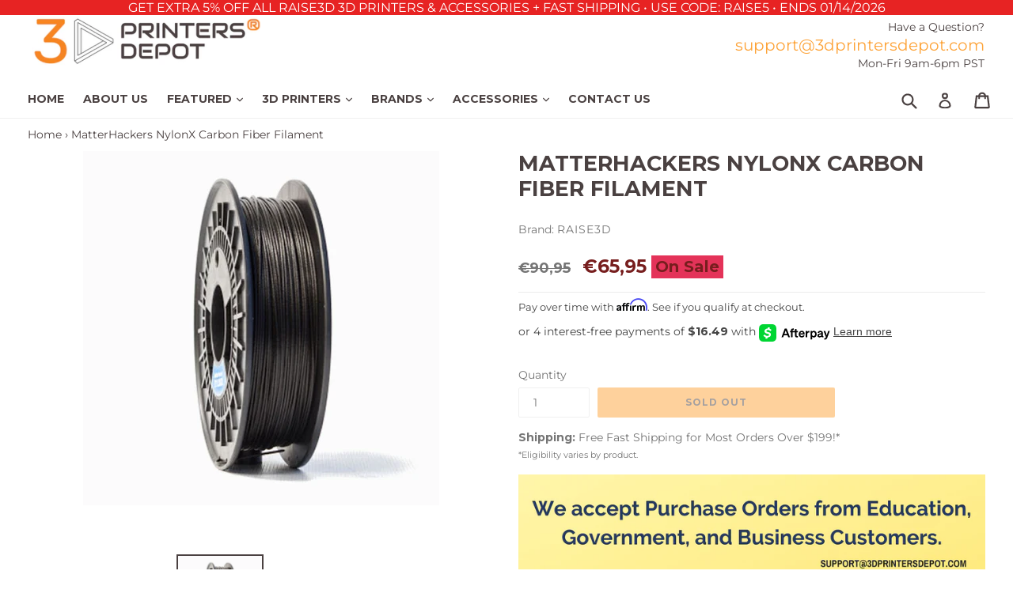

--- FILE ---
content_type: text/html; charset=utf-8
request_url: https://3dprintersdepot.com/en-eu/products/raise3d-matterhackers-nylonx-carbon-fiber-filament
body_size: 58555
content:
<!doctype html>
<!--[if IE 9]> <html class="ie9 no-js" lang="en"> <![endif]-->
<!--[if (gt IE 9)|!(IE)]><!--> <html class="no-js" lang="en"> <!--<![endif]-->
<head>
  <!-- Afterpay Messaging -->
<script src="https://js.squarecdn.com/square-marketplace.js" async></script>
<!-- End Afterpay Messaging -->

   
  <!-- Affirm -->
  <script>
  _affirm_config = {
     public_api_key:  "YDPD2B1MTSKAAIJO",
     script:          "https://cdn1.affirm.com/js/v2/affirm.js",
     session_id:      "YOUR_VISITOR_SESSION_ID"
  };
  (function(l,g,m,e,a,f,b){var d,c=l[m]||{},h=document.createElement(f),n=document.getElementsByTagName(f)[0],k=function(a,b,c){return function(){a[b]._.push([c,arguments])}};c[e]=k(c,e,"set");d=c[e];c[a]={};c[a]._=[];d._=[];c[a][b]=k(c,a,b);a=0;for(b="set add save post open empty reset on off trigger ready setProduct".split(" ");a<b.length;a++)d[b[a]]=k(c,e,b[a]);a=0;for(b=["get","token","url","items"];a<b.length;a++)d[b[a]]=function(){};h.async=!0;h.src=g[f];n.parentNode.insertBefore(h,n);delete g[f];d(g);l[m]=c})(window,_affirm_config,"affirm","checkout","ui","script","ready");
  // Use your live public API Key and https://cdn1.affirm.com/js/v2/affirm.js script to point to Affirm production environment.
  </script> 
  <!-- End Affirm -->
  
  <meta name="google-site-verification" content="bh164P0DagjiM_9KMcXvgrX5P8NDKH_TaXBj2rde7NU" />
  <meta name="google-site-verification" content="J2c2K-xPLmoLrOaZ8yogVzgxK3bsKfvsGZuwTH2jTh4" />
  <meta name="msvalidate.01" content="FFA3185F3E3A1255A719FA83F3239A28" />
  <meta charset="utf-8">
  <meta http-equiv="X-UA-Compatible" content="IE=edge,chrome=1">
  <meta name="viewport" content="width=device-width,initial-scale=1">
  <meta name="theme-color" content="#fda338">
  <meta name="google-site-verification" content="bh164P0DagjiM_9KMcXvgrX5P8NDKH_TaXBj2rde7NU" />
  <link rel="canonical" href="https://3dprintersdepot.com/en-eu/products/raise3d-matterhackers-nylonx-carbon-fiber-filament">

  

  

  
    <link rel="shortcut icon" href="//3dprintersdepot.com/cdn/shop/files/favicon_53ea76d7-83b6-4829-a4c7-e558409ff23d_32x32.png?v=1613702581" type="image/png">
  

  
  <title>MatterHackers NylonX Carbon Fiber Filament - 3D Printers Depot</title>

  
    <meta name="description" content="MatterHackers NylonX Carbon Fiber Filament Color: Black Specifications: 1.75mm / 500g NylonX is an amazing, reinforced nylon filament. By adding micro-carbon fibers to nylon, you get a tough filament capable of printing parts with stiffness, impact resistance, and high tensile strength. NylonX is an engineering-grade filament, ready for hobbyists and advanced users alike, which gives you the durability of nylon combined with the stiffness of carbon fiber. PRINTING RECOMMENDATIONS Like all nylons, NylonX must be kept dry! If it does not remain packaged with desiccant, it will readily absorb moisture from the air; this will lead to degraded print quality and wasted filament. You can dry it out by baking it in an oven at 180°F for 4-6 hours. We also carry the PrintDry Filament Drying System for more precise dehydration for all filament types. For more information about printing with NylonX, read our How To Succeed with NylonX article. Get the Printing Settings Technical Data Sheet Safety Data Sheet">
  

  <!-- /snippets/social-meta-tags.liquid -->
<meta property="og:site_name" content="3D Printers Depot®">
<meta property="og:url" content="https://3dprintersdepot.com/en-eu/products/raise3d-matterhackers-nylonx-carbon-fiber-filament">
<meta property="og:title" content="MatterHackers NylonX Carbon Fiber Filament">
<meta property="og:type" content="product">
<meta property="og:description" content="MatterHackers NylonX Carbon Fiber Filament Color: Black Specifications: 1.75mm / 500g NylonX is an amazing, reinforced nylon filament. By adding micro-carbon fibers to nylon, you get a tough filament capable of printing parts with stiffness, impact resistance, and high tensile strength. NylonX is an engineering-grade filament, ready for hobbyists and advanced users alike, which gives you the durability of nylon combined with the stiffness of carbon fiber. PRINTING RECOMMENDATIONS Like all nylons, NylonX must be kept dry! If it does not remain packaged with desiccant, it will readily absorb moisture from the air; this will lead to degraded print quality and wasted filament. You can dry it out by baking it in an oven at 180°F for 4-6 hours. We also carry the PrintDry Filament Drying System for more precise dehydration for all filament types. For more information about printing with NylonX, read our How To Succeed with NylonX article. Get the Printing Settings Technical Data Sheet Safety Data Sheet"><meta property="og:price:amount" content="65,95">
  <meta property="og:price:currency" content="USD"><meta property="og:image" content="http://3dprintersdepot.com/cdn/shop/products/MatterHackers-NylonX-Carbon-Fiber-Filament_1_1024x1024.png?v=1645142244"><meta property="og:image" content="http://3dprintersdepot.com/cdn/shop/products/MatterHackers-NylonX-Carbon-Fiber-Filament2_1024x1024.png?v=1645142256">
<meta property="og:image:secure_url" content="https://3dprintersdepot.com/cdn/shop/products/MatterHackers-NylonX-Carbon-Fiber-Filament_1_1024x1024.png?v=1645142244"><meta property="og:image:secure_url" content="https://3dprintersdepot.com/cdn/shop/products/MatterHackers-NylonX-Carbon-Fiber-Filament2_1024x1024.png?v=1645142256">

<meta name="twitter:site" content="@3dprintersdepot">
<meta name="twitter:card" content="summary_large_image">
<meta name="twitter:title" content="MatterHackers NylonX Carbon Fiber Filament">
<meta name="twitter:description" content="MatterHackers NylonX Carbon Fiber Filament Color: Black Specifications: 1.75mm / 500g NylonX is an amazing, reinforced nylon filament. By adding micro-carbon fibers to nylon, you get a tough filament capable of printing parts with stiffness, impact resistance, and high tensile strength. NylonX is an engineering-grade filament, ready for hobbyists and advanced users alike, which gives you the durability of nylon combined with the stiffness of carbon fiber. PRINTING RECOMMENDATIONS Like all nylons, NylonX must be kept dry! If it does not remain packaged with desiccant, it will readily absorb moisture from the air; this will lead to degraded print quality and wasted filament. You can dry it out by baking it in an oven at 180°F for 4-6 hours. We also carry the PrintDry Filament Drying System for more precise dehydration for all filament types. For more information about printing with NylonX, read our How To Succeed with NylonX article. Get the Printing Settings Technical Data Sheet Safety Data Sheet">


  <link href="//3dprintersdepot.com/cdn/shop/t/9/assets/theme.scss.css?v=52690069465412149421757372861" rel="stylesheet" type="text/css" media="all" />
  

  <link href="//fonts.googleapis.com/css?family=Montserrat:400,700" rel="stylesheet" type="text/css" media="all" />


  



  <script>
    var theme = {
      strings: {
        addToCart: "Add to cart",
        soldOut: "Sold out",
        unavailable: "Unavailable",
        showMore: "Show More",
        showLess: "Show Less",
        addressError: "Error looking up that address",
        addressNoResults: "No results for that address",
        addressQueryLimit: "You have exceeded the Google API usage limit. Consider upgrading to a \u003ca href=\"https:\/\/developers.google.com\/maps\/premium\/usage-limits\"\u003ePremium Plan\u003c\/a\u003e.",
        authError: "There was a problem authenticating your Google Maps account."
      },
      moneyFormat: "€{{amount_with_comma_separator}}"
    }

    document.documentElement.className = document.documentElement.className.replace('no-js', 'js');
  </script>

  <!--[if (lte IE 9) ]><script src="//3dprintersdepot.com/cdn/shop/t/9/assets/match-media.min.js?v=22265819453975888031576221332" type="text/javascript"></script><![endif]-->

  

  <!--[if (gt IE 9)|!(IE)]><!--><script src="//3dprintersdepot.com/cdn/shop/t/9/assets/lazysizes.js?v=68441465964607740661576221331" async="async"></script><!--<![endif]-->
  <!--[if lte IE 9]><script src="//3dprintersdepot.com/cdn/shop/t/9/assets/lazysizes.min.js?2590"></script><![endif]-->

  <!--[if (gt IE 9)|!(IE)]><!--><script src="//3dprintersdepot.com/cdn/shop/t/9/assets/vendor.js?v=136118274122071307521576221336" defer="defer"></script><!--<![endif]-->
  <!--[if lte IE 9]><script src="//3dprintersdepot.com/cdn/shop/t/9/assets/vendor.js?v=136118274122071307521576221336"></script><![endif]-->

  <!--[if (gt IE 9)|!(IE)]><!--><script src="//3dprintersdepot.com/cdn/shop/t/9/assets/theme.js?v=16353299448672959811576221798" defer="defer"></script><!--<![endif]-->
  <!--[if lte IE 9]><script src="//3dprintersdepot.com/cdn/shop/t/9/assets/theme.js?v=16353299448672959811576221798"></script><![endif]-->

  <script>window.performance && window.performance.mark && window.performance.mark('shopify.content_for_header.start');</script><meta name="google-site-verification" content="bh164P0DagjiM_9KMcXvgrX5P8NDKH_TaXBj2rde7NU">
<meta name="facebook-domain-verification" content="158l6qormfclowwtflleqmtjcxzvw2">
<meta id="shopify-digital-wallet" name="shopify-digital-wallet" content="/2226716784/digital_wallets/dialog">
<meta name="shopify-checkout-api-token" content="60bf1d96ff6b4969e8356cd9dadd7b79">
<link rel="alternate" hreflang="x-default" href="https://3dprintersdepot.com/products/raise3d-matterhackers-nylonx-carbon-fiber-filament">
<link rel="alternate" hreflang="en" href="https://3dprintersdepot.com/products/raise3d-matterhackers-nylonx-carbon-fiber-filament">
<link rel="alternate" hreflang="en-AU" href="https://3dprintersdepot.com/en-au/products/raise3d-matterhackers-nylonx-carbon-fiber-filament">
<link rel="alternate" hreflang="en-CA" href="https://3dprintersdepot.com/en-ca/products/raise3d-matterhackers-nylonx-carbon-fiber-filament">
<link rel="alternate" hreflang="en-AX" href="https://3dprintersdepot.com/en-eu/products/raise3d-matterhackers-nylonx-carbon-fiber-filament">
<link rel="alternate" hreflang="en-AD" href="https://3dprintersdepot.com/en-eu/products/raise3d-matterhackers-nylonx-carbon-fiber-filament">
<link rel="alternate" hreflang="en-AT" href="https://3dprintersdepot.com/en-eu/products/raise3d-matterhackers-nylonx-carbon-fiber-filament">
<link rel="alternate" hreflang="en-BE" href="https://3dprintersdepot.com/en-eu/products/raise3d-matterhackers-nylonx-carbon-fiber-filament">
<link rel="alternate" hreflang="en-CY" href="https://3dprintersdepot.com/en-eu/products/raise3d-matterhackers-nylonx-carbon-fiber-filament">
<link rel="alternate" hreflang="en-EE" href="https://3dprintersdepot.com/en-eu/products/raise3d-matterhackers-nylonx-carbon-fiber-filament">
<link rel="alternate" hreflang="en-FI" href="https://3dprintersdepot.com/en-eu/products/raise3d-matterhackers-nylonx-carbon-fiber-filament">
<link rel="alternate" hreflang="en-GF" href="https://3dprintersdepot.com/en-eu/products/raise3d-matterhackers-nylonx-carbon-fiber-filament">
<link rel="alternate" hreflang="en-TF" href="https://3dprintersdepot.com/en-eu/products/raise3d-matterhackers-nylonx-carbon-fiber-filament">
<link rel="alternate" hreflang="en-GR" href="https://3dprintersdepot.com/en-eu/products/raise3d-matterhackers-nylonx-carbon-fiber-filament">
<link rel="alternate" hreflang="en-GP" href="https://3dprintersdepot.com/en-eu/products/raise3d-matterhackers-nylonx-carbon-fiber-filament">
<link rel="alternate" hreflang="en-VA" href="https://3dprintersdepot.com/en-eu/products/raise3d-matterhackers-nylonx-carbon-fiber-filament">
<link rel="alternate" hreflang="en-IE" href="https://3dprintersdepot.com/en-eu/products/raise3d-matterhackers-nylonx-carbon-fiber-filament">
<link rel="alternate" hreflang="en-XK" href="https://3dprintersdepot.com/en-eu/products/raise3d-matterhackers-nylonx-carbon-fiber-filament">
<link rel="alternate" hreflang="en-LV" href="https://3dprintersdepot.com/en-eu/products/raise3d-matterhackers-nylonx-carbon-fiber-filament">
<link rel="alternate" hreflang="en-LT" href="https://3dprintersdepot.com/en-eu/products/raise3d-matterhackers-nylonx-carbon-fiber-filament">
<link rel="alternate" hreflang="en-LU" href="https://3dprintersdepot.com/en-eu/products/raise3d-matterhackers-nylonx-carbon-fiber-filament">
<link rel="alternate" hreflang="en-MT" href="https://3dprintersdepot.com/en-eu/products/raise3d-matterhackers-nylonx-carbon-fiber-filament">
<link rel="alternate" hreflang="en-MQ" href="https://3dprintersdepot.com/en-eu/products/raise3d-matterhackers-nylonx-carbon-fiber-filament">
<link rel="alternate" hreflang="en-YT" href="https://3dprintersdepot.com/en-eu/products/raise3d-matterhackers-nylonx-carbon-fiber-filament">
<link rel="alternate" hreflang="en-MC" href="https://3dprintersdepot.com/en-eu/products/raise3d-matterhackers-nylonx-carbon-fiber-filament">
<link rel="alternate" hreflang="en-ME" href="https://3dprintersdepot.com/en-eu/products/raise3d-matterhackers-nylonx-carbon-fiber-filament">
<link rel="alternate" hreflang="en-PT" href="https://3dprintersdepot.com/en-eu/products/raise3d-matterhackers-nylonx-carbon-fiber-filament">
<link rel="alternate" hreflang="en-RE" href="https://3dprintersdepot.com/en-eu/products/raise3d-matterhackers-nylonx-carbon-fiber-filament">
<link rel="alternate" hreflang="en-BL" href="https://3dprintersdepot.com/en-eu/products/raise3d-matterhackers-nylonx-carbon-fiber-filament">
<link rel="alternate" hreflang="en-MF" href="https://3dprintersdepot.com/en-eu/products/raise3d-matterhackers-nylonx-carbon-fiber-filament">
<link rel="alternate" hreflang="en-PM" href="https://3dprintersdepot.com/en-eu/products/raise3d-matterhackers-nylonx-carbon-fiber-filament">
<link rel="alternate" hreflang="en-SM" href="https://3dprintersdepot.com/en-eu/products/raise3d-matterhackers-nylonx-carbon-fiber-filament">
<link rel="alternate" hreflang="en-SK" href="https://3dprintersdepot.com/en-eu/products/raise3d-matterhackers-nylonx-carbon-fiber-filament">
<link rel="alternate" hreflang="en-SI" href="https://3dprintersdepot.com/en-eu/products/raise3d-matterhackers-nylonx-carbon-fiber-filament">
<link rel="alternate" hreflang="en-ES" href="https://3dprintersdepot.com/en-eu/products/raise3d-matterhackers-nylonx-carbon-fiber-filament">
<link rel="alternate" hreflang="en-DE" href="https://3dprintersdepot.com/en-de/products/raise3d-matterhackers-nylonx-carbon-fiber-filament">
<link rel="alternate" hreflang="en-NL" href="https://3dprintersdepot.com/en-nl/products/raise3d-matterhackers-nylonx-carbon-fiber-filament">
<link rel="alternate" hreflang="en-RU" href="https://3dprintersdepot.com/en-ru/products/raise3d-matterhackers-nylonx-carbon-fiber-filament">
<link rel="alternate" hreflang="en-SG" href="https://3dprintersdepot.com/en-sg/products/raise3d-matterhackers-nylonx-carbon-fiber-filament">
<link rel="alternate" hreflang="en-SE" href="https://3dprintersdepot.com/en-se/products/raise3d-matterhackers-nylonx-carbon-fiber-filament">
<link rel="alternate" hreflang="en-GB" href="https://3dprintersdepot.com/en-uk/products/raise3d-matterhackers-nylonx-carbon-fiber-filament">
<link rel="alternate" hreflang="en-BR" href="https://3dprintersdepot.com/en-br/products/raise3d-matterhackers-nylonx-carbon-fiber-filament">
<link rel="alternate" hreflang="en-FR" href="https://3dprintersdepot.com/en-fr/products/raise3d-matterhackers-nylonx-carbon-fiber-filament">
<link rel="alternate" hreflang="en-IN" href="https://3dprintersdepot.com/en-in/products/raise3d-matterhackers-nylonx-carbon-fiber-filament">
<link rel="alternate" hreflang="en-IT" href="https://3dprintersdepot.com/en-it/products/raise3d-matterhackers-nylonx-carbon-fiber-filament">
<link rel="alternate" hreflang="en-JP" href="https://3dprintersdepot.com/en-jp/products/raise3d-matterhackers-nylonx-carbon-fiber-filament">
<link rel="alternate" hreflang="en-NZ" href="https://3dprintersdepot.com/en-nz/products/raise3d-matterhackers-nylonx-carbon-fiber-filament">
<link rel="alternate" hreflang="en-KR" href="https://3dprintersdepot.com/en-kr/products/raise3d-matterhackers-nylonx-carbon-fiber-filament">
<link rel="alternate" hreflang="en-CH" href="https://3dprintersdepot.com/en-ch/products/raise3d-matterhackers-nylonx-carbon-fiber-filament">
<link rel="alternate" type="application/json+oembed" href="https://3dprintersdepot.com/en-eu/products/raise3d-matterhackers-nylonx-carbon-fiber-filament.oembed">
<script async="async" src="/checkouts/internal/preloads.js?locale=en-AX"></script>
<link rel="preconnect" href="https://shop.app" crossorigin="anonymous">
<script async="async" src="https://shop.app/checkouts/internal/preloads.js?locale=en-AX&shop_id=2226716784" crossorigin="anonymous"></script>
<script id="apple-pay-shop-capabilities" type="application/json">{"shopId":2226716784,"countryCode":"US","currencyCode":"EUR","merchantCapabilities":["supports3DS"],"merchantId":"gid:\/\/shopify\/Shop\/2226716784","merchantName":"3D Printers Depot®","requiredBillingContactFields":["postalAddress","email","phone"],"requiredShippingContactFields":["postalAddress","email","phone"],"shippingType":"shipping","supportedNetworks":["visa","masterCard","amex","discover","elo","jcb"],"total":{"type":"pending","label":"3D Printers Depot®","amount":"1.00"},"shopifyPaymentsEnabled":true,"supportsSubscriptions":true}</script>
<script id="shopify-features" type="application/json">{"accessToken":"60bf1d96ff6b4969e8356cd9dadd7b79","betas":["rich-media-storefront-analytics"],"domain":"3dprintersdepot.com","predictiveSearch":true,"shopId":2226716784,"locale":"en"}</script>
<script>var Shopify = Shopify || {};
Shopify.shop = "3d-printers-depot.myshopify.com";
Shopify.locale = "en";
Shopify.currency = {"active":"EUR","rate":"0.871508435"};
Shopify.country = "AX";
Shopify.theme = {"name":"Our Current Theme with Affirm","id":80364732498,"schema_name":"DSL Theme 6.0","schema_version":"6.0","theme_store_id":null,"role":"main"};
Shopify.theme.handle = "null";
Shopify.theme.style = {"id":null,"handle":null};
Shopify.cdnHost = "3dprintersdepot.com/cdn";
Shopify.routes = Shopify.routes || {};
Shopify.routes.root = "/en-eu/";</script>
<script type="module">!function(o){(o.Shopify=o.Shopify||{}).modules=!0}(window);</script>
<script>!function(o){function n(){var o=[];function n(){o.push(Array.prototype.slice.apply(arguments))}return n.q=o,n}var t=o.Shopify=o.Shopify||{};t.loadFeatures=n(),t.autoloadFeatures=n()}(window);</script>
<script>
  window.ShopifyPay = window.ShopifyPay || {};
  window.ShopifyPay.apiHost = "shop.app\/pay";
  window.ShopifyPay.redirectState = null;
</script>
<script id="shop-js-analytics" type="application/json">{"pageType":"product"}</script>
<script defer="defer" async type="module" src="//3dprintersdepot.com/cdn/shopifycloud/shop-js/modules/v2/client.init-shop-cart-sync_IZsNAliE.en.esm.js"></script>
<script defer="defer" async type="module" src="//3dprintersdepot.com/cdn/shopifycloud/shop-js/modules/v2/chunk.common_0OUaOowp.esm.js"></script>
<script type="module">
  await import("//3dprintersdepot.com/cdn/shopifycloud/shop-js/modules/v2/client.init-shop-cart-sync_IZsNAliE.en.esm.js");
await import("//3dprintersdepot.com/cdn/shopifycloud/shop-js/modules/v2/chunk.common_0OUaOowp.esm.js");

  window.Shopify.SignInWithShop?.initShopCartSync?.({"fedCMEnabled":true,"windoidEnabled":true});

</script>
<script>
  window.Shopify = window.Shopify || {};
  if (!window.Shopify.featureAssets) window.Shopify.featureAssets = {};
  window.Shopify.featureAssets['shop-js'] = {"shop-cart-sync":["modules/v2/client.shop-cart-sync_DLOhI_0X.en.esm.js","modules/v2/chunk.common_0OUaOowp.esm.js"],"init-fed-cm":["modules/v2/client.init-fed-cm_C6YtU0w6.en.esm.js","modules/v2/chunk.common_0OUaOowp.esm.js"],"shop-button":["modules/v2/client.shop-button_BCMx7GTG.en.esm.js","modules/v2/chunk.common_0OUaOowp.esm.js"],"shop-cash-offers":["modules/v2/client.shop-cash-offers_BT26qb5j.en.esm.js","modules/v2/chunk.common_0OUaOowp.esm.js","modules/v2/chunk.modal_CGo_dVj3.esm.js"],"init-windoid":["modules/v2/client.init-windoid_B9PkRMql.en.esm.js","modules/v2/chunk.common_0OUaOowp.esm.js"],"init-shop-email-lookup-coordinator":["modules/v2/client.init-shop-email-lookup-coordinator_DZkqjsbU.en.esm.js","modules/v2/chunk.common_0OUaOowp.esm.js"],"shop-toast-manager":["modules/v2/client.shop-toast-manager_Di2EnuM7.en.esm.js","modules/v2/chunk.common_0OUaOowp.esm.js"],"shop-login-button":["modules/v2/client.shop-login-button_BtqW_SIO.en.esm.js","modules/v2/chunk.common_0OUaOowp.esm.js","modules/v2/chunk.modal_CGo_dVj3.esm.js"],"avatar":["modules/v2/client.avatar_BTnouDA3.en.esm.js"],"pay-button":["modules/v2/client.pay-button_CWa-C9R1.en.esm.js","modules/v2/chunk.common_0OUaOowp.esm.js"],"init-shop-cart-sync":["modules/v2/client.init-shop-cart-sync_IZsNAliE.en.esm.js","modules/v2/chunk.common_0OUaOowp.esm.js"],"init-customer-accounts":["modules/v2/client.init-customer-accounts_DenGwJTU.en.esm.js","modules/v2/client.shop-login-button_BtqW_SIO.en.esm.js","modules/v2/chunk.common_0OUaOowp.esm.js","modules/v2/chunk.modal_CGo_dVj3.esm.js"],"init-shop-for-new-customer-accounts":["modules/v2/client.init-shop-for-new-customer-accounts_JdHXxpS9.en.esm.js","modules/v2/client.shop-login-button_BtqW_SIO.en.esm.js","modules/v2/chunk.common_0OUaOowp.esm.js","modules/v2/chunk.modal_CGo_dVj3.esm.js"],"init-customer-accounts-sign-up":["modules/v2/client.init-customer-accounts-sign-up_D6__K_p8.en.esm.js","modules/v2/client.shop-login-button_BtqW_SIO.en.esm.js","modules/v2/chunk.common_0OUaOowp.esm.js","modules/v2/chunk.modal_CGo_dVj3.esm.js"],"checkout-modal":["modules/v2/client.checkout-modal_C_ZQDY6s.en.esm.js","modules/v2/chunk.common_0OUaOowp.esm.js","modules/v2/chunk.modal_CGo_dVj3.esm.js"],"shop-follow-button":["modules/v2/client.shop-follow-button_XetIsj8l.en.esm.js","modules/v2/chunk.common_0OUaOowp.esm.js","modules/v2/chunk.modal_CGo_dVj3.esm.js"],"lead-capture":["modules/v2/client.lead-capture_DvA72MRN.en.esm.js","modules/v2/chunk.common_0OUaOowp.esm.js","modules/v2/chunk.modal_CGo_dVj3.esm.js"],"shop-login":["modules/v2/client.shop-login_ClXNxyh6.en.esm.js","modules/v2/chunk.common_0OUaOowp.esm.js","modules/v2/chunk.modal_CGo_dVj3.esm.js"],"payment-terms":["modules/v2/client.payment-terms_CNlwjfZz.en.esm.js","modules/v2/chunk.common_0OUaOowp.esm.js","modules/v2/chunk.modal_CGo_dVj3.esm.js"]};
</script>
<script>(function() {
  var isLoaded = false;
  function asyncLoad() {
    if (isLoaded) return;
    isLoaded = true;
    var urls = ["\/\/code.tidio.co\/ll3lrolc4xe7cqoykfzvhrgchbuj4roe.js?shop=3d-printers-depot.myshopify.com","\/\/s3.amazonaws.com\/booster-eu-cookie\/3d-printers-depot.myshopify.com\/booster_eu_cookie.js?shop=3d-printers-depot.myshopify.com","\/\/shopify.privy.com\/widget.js?shop=3d-printers-depot.myshopify.com","https:\/\/app.tncapp.com\/get_script\/62022feeff6911eabeff0e3b1dcabbee.js?v=447294\u0026shop=3d-printers-depot.myshopify.com","https:\/\/cdn.autoketing.org\/sdk-cdn\/sales-pop\/dist\/sales-pop-embed.js?t=1606511056564137799\u0026shop=3d-printers-depot.myshopify.com","https:\/\/cdn.loopcybersec.com\/script.js?id=pIwbEB42Y9iltT38RP7Tv\u0026shop=3d-printers-depot.myshopify.com","\/\/cdn.shopify.com\/proxy\/23733ee191b383e9106b6b3f33d36f695e58c04cf4949f871a7c023770005889\/storage.googleapis.com\/adnabu-shopify\/online-store\/0ff384640cf3495a8bacace91706640531.min.js?shop=3d-printers-depot.myshopify.com\u0026sp-cache-control=cHVibGljLCBtYXgtYWdlPTkwMA","https:\/\/s3.eu-west-1.amazonaws.com\/production-klarna-il-shopify-osm\/a6c5e37d3b587ca7438f15aa90b429b47085a035\/3d-printers-depot.myshopify.com-1708619028282.js?shop=3d-printers-depot.myshopify.com","https:\/\/loox.io\/widget\/Dqo4IFD4Dy\/loox.1714789032608.js?shop=3d-printers-depot.myshopify.com","https:\/\/cdn.hextom.com\/js\/ultimatesalesboost.js?shop=3d-printers-depot.myshopify.com","https:\/\/cdn.hextom.com\/js\/quickannouncementbar.js?shop=3d-printers-depot.myshopify.com","https:\/\/cdn.hextom.com\/js\/freeshippingbar.js?shop=3d-printers-depot.myshopify.com","https:\/\/omnisnippet1.com\/platforms\/shopify.js?source=scriptTag\u0026v=2025-05-15T12\u0026shop=3d-printers-depot.myshopify.com"];
    for (var i = 0; i < urls.length; i++) {
      var s = document.createElement('script');
      s.type = 'text/javascript';
      s.async = true;
      s.src = urls[i];
      var x = document.getElementsByTagName('script')[0];
      x.parentNode.insertBefore(s, x);
    }
  };
  if(window.attachEvent) {
    window.attachEvent('onload', asyncLoad);
  } else {
    window.addEventListener('load', asyncLoad, false);
  }
})();</script>
<script id="__st">var __st={"a":2226716784,"offset":-18000,"reqid":"1111b412-a685-4cb3-a438-d6f3204af5e2-1768378702","pageurl":"3dprintersdepot.com\/en-eu\/products\/raise3d-matterhackers-nylonx-carbon-fiber-filament","u":"4147fe5c74e2","p":"product","rtyp":"product","rid":6827671945298};</script>
<script>window.ShopifyPaypalV4VisibilityTracking = true;</script>
<script id="captcha-bootstrap">!function(){'use strict';const t='contact',e='account',n='new_comment',o=[[t,t],['blogs',n],['comments',n],[t,'customer']],c=[[e,'customer_login'],[e,'guest_login'],[e,'recover_customer_password'],[e,'create_customer']],r=t=>t.map((([t,e])=>`form[action*='/${t}']:not([data-nocaptcha='true']) input[name='form_type'][value='${e}']`)).join(','),a=t=>()=>t?[...document.querySelectorAll(t)].map((t=>t.form)):[];function s(){const t=[...o],e=r(t);return a(e)}const i='password',u='form_key',d=['recaptcha-v3-token','g-recaptcha-response','h-captcha-response',i],f=()=>{try{return window.sessionStorage}catch{return}},m='__shopify_v',_=t=>t.elements[u];function p(t,e,n=!1){try{const o=window.sessionStorage,c=JSON.parse(o.getItem(e)),{data:r}=function(t){const{data:e,action:n}=t;return t[m]||n?{data:e,action:n}:{data:t,action:n}}(c);for(const[e,n]of Object.entries(r))t.elements[e]&&(t.elements[e].value=n);n&&o.removeItem(e)}catch(o){console.error('form repopulation failed',{error:o})}}const l='form_type',E='cptcha';function T(t){t.dataset[E]=!0}const w=window,h=w.document,L='Shopify',v='ce_forms',y='captcha';let A=!1;((t,e)=>{const n=(g='f06e6c50-85a8-45c8-87d0-21a2b65856fe',I='https://cdn.shopify.com/shopifycloud/storefront-forms-hcaptcha/ce_storefront_forms_captcha_hcaptcha.v1.5.2.iife.js',D={infoText:'Protected by hCaptcha',privacyText:'Privacy',termsText:'Terms'},(t,e,n)=>{const o=w[L][v],c=o.bindForm;if(c)return c(t,g,e,D).then(n);var r;o.q.push([[t,g,e,D],n]),r=I,A||(h.body.append(Object.assign(h.createElement('script'),{id:'captcha-provider',async:!0,src:r})),A=!0)});var g,I,D;w[L]=w[L]||{},w[L][v]=w[L][v]||{},w[L][v].q=[],w[L][y]=w[L][y]||{},w[L][y].protect=function(t,e){n(t,void 0,e),T(t)},Object.freeze(w[L][y]),function(t,e,n,w,h,L){const[v,y,A,g]=function(t,e,n){const i=e?o:[],u=t?c:[],d=[...i,...u],f=r(d),m=r(i),_=r(d.filter((([t,e])=>n.includes(e))));return[a(f),a(m),a(_),s()]}(w,h,L),I=t=>{const e=t.target;return e instanceof HTMLFormElement?e:e&&e.form},D=t=>v().includes(t);t.addEventListener('submit',(t=>{const e=I(t);if(!e)return;const n=D(e)&&!e.dataset.hcaptchaBound&&!e.dataset.recaptchaBound,o=_(e),c=g().includes(e)&&(!o||!o.value);(n||c)&&t.preventDefault(),c&&!n&&(function(t){try{if(!f())return;!function(t){const e=f();if(!e)return;const n=_(t);if(!n)return;const o=n.value;o&&e.removeItem(o)}(t);const e=Array.from(Array(32),(()=>Math.random().toString(36)[2])).join('');!function(t,e){_(t)||t.append(Object.assign(document.createElement('input'),{type:'hidden',name:u})),t.elements[u].value=e}(t,e),function(t,e){const n=f();if(!n)return;const o=[...t.querySelectorAll(`input[type='${i}']`)].map((({name:t})=>t)),c=[...d,...o],r={};for(const[a,s]of new FormData(t).entries())c.includes(a)||(r[a]=s);n.setItem(e,JSON.stringify({[m]:1,action:t.action,data:r}))}(t,e)}catch(e){console.error('failed to persist form',e)}}(e),e.submit())}));const S=(t,e)=>{t&&!t.dataset[E]&&(n(t,e.some((e=>e===t))),T(t))};for(const o of['focusin','change'])t.addEventListener(o,(t=>{const e=I(t);D(e)&&S(e,y())}));const B=e.get('form_key'),M=e.get(l),P=B&&M;t.addEventListener('DOMContentLoaded',(()=>{const t=y();if(P)for(const e of t)e.elements[l].value===M&&p(e,B);[...new Set([...A(),...v().filter((t=>'true'===t.dataset.shopifyCaptcha))])].forEach((e=>S(e,t)))}))}(h,new URLSearchParams(w.location.search),n,t,e,['guest_login'])})(!0,!0)}();</script>
<script integrity="sha256-4kQ18oKyAcykRKYeNunJcIwy7WH5gtpwJnB7kiuLZ1E=" data-source-attribution="shopify.loadfeatures" defer="defer" src="//3dprintersdepot.com/cdn/shopifycloud/storefront/assets/storefront/load_feature-a0a9edcb.js" crossorigin="anonymous"></script>
<script crossorigin="anonymous" defer="defer" src="//3dprintersdepot.com/cdn/shopifycloud/storefront/assets/shopify_pay/storefront-65b4c6d7.js?v=20250812"></script>
<script data-source-attribution="shopify.dynamic_checkout.dynamic.init">var Shopify=Shopify||{};Shopify.PaymentButton=Shopify.PaymentButton||{isStorefrontPortableWallets:!0,init:function(){window.Shopify.PaymentButton.init=function(){};var t=document.createElement("script");t.src="https://3dprintersdepot.com/cdn/shopifycloud/portable-wallets/latest/portable-wallets.en.js",t.type="module",document.head.appendChild(t)}};
</script>
<script data-source-attribution="shopify.dynamic_checkout.buyer_consent">
  function portableWalletsHideBuyerConsent(e){var t=document.getElementById("shopify-buyer-consent"),n=document.getElementById("shopify-subscription-policy-button");t&&n&&(t.classList.add("hidden"),t.setAttribute("aria-hidden","true"),n.removeEventListener("click",e))}function portableWalletsShowBuyerConsent(e){var t=document.getElementById("shopify-buyer-consent"),n=document.getElementById("shopify-subscription-policy-button");t&&n&&(t.classList.remove("hidden"),t.removeAttribute("aria-hidden"),n.addEventListener("click",e))}window.Shopify?.PaymentButton&&(window.Shopify.PaymentButton.hideBuyerConsent=portableWalletsHideBuyerConsent,window.Shopify.PaymentButton.showBuyerConsent=portableWalletsShowBuyerConsent);
</script>
<script data-source-attribution="shopify.dynamic_checkout.cart.bootstrap">document.addEventListener("DOMContentLoaded",(function(){function t(){return document.querySelector("shopify-accelerated-checkout-cart, shopify-accelerated-checkout")}if(t())Shopify.PaymentButton.init();else{new MutationObserver((function(e,n){t()&&(Shopify.PaymentButton.init(),n.disconnect())})).observe(document.body,{childList:!0,subtree:!0})}}));
</script>
<link id="shopify-accelerated-checkout-styles" rel="stylesheet" media="screen" href="https://3dprintersdepot.com/cdn/shopifycloud/portable-wallets/latest/accelerated-checkout-backwards-compat.css" crossorigin="anonymous">
<style id="shopify-accelerated-checkout-cart">
        #shopify-buyer-consent {
  margin-top: 1em;
  display: inline-block;
  width: 100%;
}

#shopify-buyer-consent.hidden {
  display: none;
}

#shopify-subscription-policy-button {
  background: none;
  border: none;
  padding: 0;
  text-decoration: underline;
  font-size: inherit;
  cursor: pointer;
}

#shopify-subscription-policy-button::before {
  box-shadow: none;
}

      </style>

<script>window.performance && window.performance.mark && window.performance.mark('shopify.content_for_header.end');</script>

<script id="sca_fg_cart_ShowGiftAsProductTemplate" type="text/template">
  
  <div class="item not-sca-qv" id="sca-freegift-{{productID}}">
    <a class="close_box" style="display: none;position: absolute;top:5px;right: 10px;font-size: 22px;font-weight: bold;cursor: pointer;text-decoration:none;color: #aaa;">×</a>
    <a href="/products/{{productHandle}}" target="_blank"><img style="margin-left: auto; margin-right: auto; width: 50%;" class="lazyOwl" data-src="{{productImageURL}}"></a>
    <div class="sca-product-shop">
      <div class="review-summary3">
        <div class="yotpo bottomLine" style="text-align:center"
          data-product-id="{{productID}}"
          data-product-models="{{productID}}"
          data-name="{{productTitle}}"
          data-url="/products/{{productHandle}}">
        </div>
      </div>
      <div class="f-fix"><span class="sca-product-title" style="white-space: nowrap;color:#000;{{showfgTitle}}">{{productTitle}}</span>
          <div id="product-variants-{{productID}}">
            <div class="sca-price" id="price-field-{{productID}}">
              <span class="sca-old-price">{{variant_compare_at_price}}</span>
              <span class="sca-special-price">{{variant_price}}</span>
            </div>
            <div id="stay-content-sca-freegift-{{productID}}" class="sca-fg-cart-item">
              <a class="close_box" style="display: none;position: absolute;top:5px;right: 10px;font-size: 22px;font-weight: bold;cursor: pointer;text-decoration:none;color: #aaa;">×</a>
              <select id="product-select-{{productID}}" name="id" style="display: none">
                {{optionVariantData}}
              </select>
            </div>
          </div>
          <button type='button' id="sca-btn-select-{{productID}}" class="sca-button" onclick="onclickSelect_{{productID}}();"><span>{{SelectButton}}</span></button>
          <button type='button' id="sca-btn-{{productID}}" class="sca-button" style="display: none"><span>{{AddToCartButton}}</span></button>
      </div>
    </div>
  </div>
  
</script>
<script id = "sca_fg_cart_ShowGiftAsProductScriptTemplate" type="text/template">
  
    var selectCallback_{{productID}}=function(t,a){if(t?(t.available?(SECOMAPP.jQuery("#sca-btn-{{productID}}").removeClass("disabled").removeAttr("disabled").html("<span>{{AddToCartButton}}</span>").fadeTo(200,1),SECOMAPP.jQuery("#sca-btn-{{productID}}").unbind("click"),SECOMAPP.jQuery("#sca-btn-{{productID}}").click(SECOMAPP.jQuery.proxy(function(){SECOMAPP.addGiftToCart(t.id,1)},t))):SECOMAPP.jQuery("#sca-btn-{{productID}}").html("<span>{{UnavailableButton}}</span>").addClass("disabled").attr("disabled","disabled").fadeTo(200,.5),t.compare_at_price>t.price?SECOMAPP.jQuery("#price-field-{{productID}}").html("<span class='sca-old-price'>"+SECOMAPP.formatMoney(t.compare_at_price)+"</span>&nbsp;<s class='sca-special-price'>"+SECOMAPP.formatMoney(t.price)+"</s>"):SECOMAPP.jQuery("#price-field-{{productID}}").html("<span class='sca-special-price'>"+SECOMAPP.formatMoney(t.price)+"</span>")):SECOMAPP.jQuery("#sca-btn-{{productID}}").html("<span>{{UnavailableButton}}</span>").addClass("disabled").attr("disabled","disabled").fadeTo(200,.5),t&&t.featured_image){var e=SECOMAPP.jQuery("#sca-freegift-{{productID}} img"),_=t.featured_image,c=e[0];Shopify.Image.switchImage(_,c,function(t,a,e){SECOMAPP.jQuery(e).parents("a").attr("href",t),SECOMAPP.jQuery(e).attr("src",t)})}},onclickSelect_{{productID}}=function(t){SECOMAPP.jQuery.getJSON("/products/{{productHandle}}.js",{_:(new Date).getTime()},function(t){SECOMAPP.jQuery(".owl-item #sca-freegift-{{productID}} span.sca-product-title").html(t.title);var e=[];SECOMAPP.jQuery.each(t.options,function(t,a){e[t]=a.name}),t.options=e;for(var a={{variantsGiftList}},_={{mainVariantsList}},c=t.variants.length-1;-1<c;c--)a.indexOf(t.variants[c].id)<0&&_.indexOf(t.variants[c].id)<0&&t.variants.splice(c,1);for(var o=_.length-1;-1<o;o--){var i=a[o],r=_[o],n=-1,s=-1;for(c=t.variants.length-1;-1<c;c--)t.variants[c].id==i?n=c:t.variants[c].id==r&&(s=c);-1<n&&-1<s&n!==s?("undefined"!=typeof SECOMAPP&&void 0!==SECOMAPP.fgsettings&&!0===SECOMAPP.fgsettings.sca_sync_gift&&void 0!==SECOMAPP.fgsettings.sca_fg_gift_variant_quantity_format&&"equal_original_inventory"===SECOMAPP.fgsettings.sca_fg_gift_variant_quantity_format&&(t.variants[n].available=t.variants[s].available,t.variants[n].inventory_management=t.variants[s].inventory_management),t.variants[n].option1=t.variants[s].option1,t.variants[n].options[0].name=t.variants[s].options[0].name,t.variants[n].options[1]&&(t.variants[n].options[1].name=t.variants[s].options[1].name,t.variants[n].option2=t.variants[s].option2),t.variants[n].options[2]&&(t.variants[n].options[2].name=t.variants[s].options[2].name,t.variants[n].option3=t.variants[s].option3),t.variants[n].title=t.variants[s].title,t.variants[n].name=t.variants[s].name,t.variants[n].public_title=t.variants[s].public_title,t.variants.splice(s,1)):(t.variants[s].id=i,t.variants[s].compare_at_price||(t.variants[s].compare_at_price=t.variants[s].price),t.variants[s].price=SECOMAPP.fgdata.giftid_price_mapping[i])}SECOMAPP.jQuery("#sca-btn-select-{{productID}}").hide(),SECOMAPP.jQuery("#product-select-{{productID}}").show(),SECOMAPP.jQuery("#sca-btn-{{productID}}").show(),SECOMAPP.jQuery("#stay-content-sca-freegift-{{productID}} .close_box").show(),SECOMAPP.jQuery("#stay-content-sca-freegift-{{productID}} .close_box").click(function(){SECOMAPP.jQuery("#stay-content-sca-freegift-{{productID}}").hide(),SECOMAPP.jQuery("#sca-btn-{{productID}}").hide(),SECOMAPP.jQuery("#sca-btn-select-{{productID}}").show()}),onclickSelect_{{productID}}=function(){SECOMAPP.jQuery("#stay-content-sca-freegift-{{productID}}").show(),SECOMAPP.jQuery("#sca-btn-{{productID}}").show(),SECOMAPP.jQuery("#sca-btn-select-{{productID}}").hide()},1==t.variants.length?(-1!==t.variants[0].title.indexOf("Default")&&SECOMAPP.jQuery("#sca-freegift-{{productID}} .selector-wrapper").hide(),1==t.variants[0].available&&(SECOMAPP.jQuery("#sca-btn-{{productID}}").show(),SECOMAPP.jQuery("#sca-btn-select-{{productID}}").hide(),SECOMAPP.jQuery("#sca-btn-{{productID}}").removeClass("disabled").removeAttr("disabled").html("<span>{{AddToCartButton}}</span>").fadeTo(200,1),SECOMAPP.jQuery("#sca-btn-{{productID}}").unbind("click"),SECOMAPP.jQuery("#sca-btn-{{productID}}").click(SECOMAPP.jQuery.proxy(function(){SECOMAPP.addGiftToCart(t.variants[0].id,1)},t)))):(new Shopify.OptionSelectors("product-select-{{productID}}",{product:t,onVariantSelected:selectCallback_{{productID}},enableHistoryState:!0}),SECOMAPP.jQuery("#stay-content-sca-freegift-{{productID}}").show(),SECOMAPP.jQuery("#stay-content-sca-freegift-{{productID}}").focus())})};1=={{variantsGiftList}}.length&&onclickSelect_{{productID}}();
  
</script>

<script id="sca_fg_cart_ShowGiftAsVariantTemplate" type="text/template">
  
  <div class="item not-sca-qv" id="sca-freegift-{{variantID}}">
    <a href="/products/{{productHandle}}?variant={{originalVariantID}}" target="_blank"><img style="margin-left: auto; margin-right: auto; width: 50%;" class="lazyOwl" data-src="{{variantImageURL}}"></a>
    <div class="sca-product-shop">
      <div class="review-summary3">
        <div class="yotpo bottomLine" style="text-align:center"
          data-product-id="{{productID}}"
          data-product-models="{{productID}}"
          data-name="{{productTitle}}"
          data-url="/products/{{productHandle}}">
        </div>
      </div>
      <div class="f-fix">
        <span class="sca-product-title" style="white-space: nowrap;color:#000;">{{variantTitle}}</span>
        <div class="sca-price">
          <span class="sca-old-price">{{variant_compare_at_price}}</span>
          <span class="sca-special-price">{{variant_price}}</span>
        </div>
        <button type="button" id="sca-btn{{variantID}}" class="sca-button" onclick="SECOMAPP.addGiftToCart({{variantID}},1);">
          <span>{{AddToCartButton}}</span>
        </button>
      </div>
    </div>
  </div>
  
</script>

<script id="sca_fg_prod_GiftList" type="text/template">
  
  <a style="text-decoration: none !important" id ="{{giftShowID}}" class="product-image freegif-product-image freegift-info-{{giftShowID}}"
     title="{{giftTitle}}" href="/products/{{productsHandle}}">
    <img class="not-sca-qv" src="{{giftImgUrl}}" alt="{{giftTitle}}" />
  </a>
  
</script>

<script id="sca_fg_prod_Gift_PopupDetail" type="text/template">
  
  <div class="sca-fg-item fg-info-{{giftShowID}}" style="display:none;z-index:2147483647;">
    <div class="sca-fg-item-options">
      <div class="sca-fg-item-option-title">
        <em>{{freegiftRuleName}}</em>
      </div>
      <div class="sca-fg-item-option-ct">
        <!--        <div class="sca-fg-image-item">
                        <img src="{{giftImgUrl}}" /> -->
        <div class="sca-fg-item-name">
          <a href="#">{{giftTitle}}</a>
        </div>
        <!--        </div> -->
      </div>
    </div>
  </div>
  
</script>

<script id="sca_fg_ajax_GiftListPopup" type="text/template">
  
  <div id="freegift_popup" class="mfp-hide">
    <div id="sca-fg-owl-carousel">
      <div id="freegift_cart_container" class="sca-fg-cart-container" style="display: none;">
        <div id="freegift_message" class="owl-carousel"></div>
      </div>
      <div id="sca-fg-slider-cart" style="display: none;">
        <div class="sca-fg-cart-title">
          <strong>{{popupTitle}}</strong>
        </div>
        <div id="sca_freegift_list" class="owl-carousel"></div>
      </div>
    </div>
  </div>
  
</script>

<script id="sca_fg_checkout_confirm_popup" type="text/template">
    
         <div class='sca-fg-checkout-confirm-popup' style='font-family: "Myriad","Cardo","Big Caslon","Bodoni MT",Georgia,serif; position: relative;background: #FFF;padding: 20px 20px 50px 20px;width: auto;max-width: 500px;margin: 20px auto;'>
             <h1 style='font-family: "Oswald","Cardo","Big Caslon","Bodoni MT",Georgia,serif;'>YOU CAN STILL ADD MORE!</h1>
             <p>You get 1 free item with every product purchased. It looks like you can still add more free item(s) to your cart. What would you like to do?</p>
             <p class='sca-fg-checkout-confirm-buttons' style='float: right;'>
                 <a class='btn popup-modal-dismiss action_button add_to_cart' href='#' style='width: 200px !important;margin-right: 20px;'>ADD MORE</a>
                 <a class='btn checkout__button continue-checkout action_button add_to_cart' href='/checkout' style='width: 200px !important;'>CHECKOUT</a>
             </p>
         </div>
    
</script>



<link href="//3dprintersdepot.com/cdn/shop/t/9/assets/sca.freegift.css?v=95952017956023990191576221334" rel="stylesheet" type="text/css" media="all" />
<script src="//3dprintersdepot.com/cdn/shopifycloud/storefront/assets/themes_support/option_selection-b017cd28.js" type="text/javascript"></script>
<script data-cfasync="false">
    Shopify.money_format = "€{{amount_with_comma_separator}}";
    //enable checking free gifts condition when checkout clicked
    if ((typeof SECOMAPP) === 'undefined') { window.SECOMAPP = {}; };
    SECOMAPP.enableOverrideCheckout = true;
    //    SECOMAPP.preStopAppCallback = function(cart){
    //        if(typeof yotpo!=='undefined' && typeof yotpo.initWidgets==='function'){
    //            yotpo.initWidgets();
    //        }
    //    }
</script>
<script data-cfasync="false" type="text/javascript">
  /* Smart Ecommerce App (SEA Inc)
  * http://www.secomapp.com
  * Do not reuse those source codes if don't have permission of us.
  * */
  
  
  (function(){if(!Array.isArray){Array.isArray=function(e){return Object.prototype.toString.call(e)==="[object Array]"}}"function"!==typeof Object.create&&(Object.create=function(e){function t(){}t.prototype=e;return new t});if(!Object.keys){Object.keys=function(e){var t=[],r;for(r in e){if(Object.prototype.hasOwnProperty.call(e,r)){t.push(r)}}return t}}if(!String.prototype.endsWith){Object.defineProperty(String.prototype,"endsWith",{value:function(e,t){var r=this.toString();if(t===undefined||t>r.length){t=r.length}t-=e.length;var i=r.indexOf(e,t);return i!==-1&&i===t},writable:true,enumerable:true,configurable:true})}if(!Array.prototype.indexOf){Array.prototype.indexOf=function(e,t){var r;if(this==null){throw new TypeError('"this" is null or not defined')}var i=Object(this);var n=i.length>>>0;if(n===0){return-1}var o=+t||0;if(Math.abs(o)===Infinity){o=0}if(o>=n){return-1}r=Math.max(o>=0?o:n-Math.abs(o),0);while(r<n){if(r in i&&i[r]===e){return r}r++}return-1}}if(!Array.prototype.forEach){Array.prototype.forEach=function(e,t){var r,i;if(this==null){throw new TypeError(" this is null or not defined")}var n=Object(this);var o=n.length>>>0;if(typeof e!=="function"){throw new TypeError(e+" is not a function")}if(arguments.length>1){r=t}i=0;while(i<o){var a;if(i in n){a=n[i];e.call(r,a,i,n)}i++}}}console=console||{};console.log=console.log||function(){};if(typeof Shopify==="undefined"){Shopify={}}if(typeof Shopify.onError!=="function"){Shopify.onError=function(){}}if(typeof SECOMAPP==="undefined"){SECOMAPP={}}SECOMAPP.removeGiftsVariant=function(e){setTimeout(function(){try{e("select option").not(".sca-fg-cart-item select option").filter(function(){var t=e(this).val();var r=e(this).text();if(r.indexOf(" - ")!==-1){r=r.slice(0,r.indexOf(" - "))}var i=[];if(r.indexOf(" / ")!==-1){i=r.split(" / ");r=i[i.length-1]}if(typeof SECOMAPP.gifts_list_avai!=="undefined"&&typeof SECOMAPP.gifts_list_avai[t]!=="undefined"||r.endsWith("% off)")){e(this).parent("select").find("option").not(".sca-fg-cart-item select option").filter(function(){var i=e(this).val();var n=e(this).text();return n.endsWith(r)||i==t}).remove();e(".dropdown *,ul li,label,div").filter(function(){var i=e(this).html(),n=e(this).data("value");return i&&i.endsWith(r)||n==t}).remove();return true}return false})}catch(e){console.log(e)}},500)};SECOMAPP.formatMoney=function(e,t){if(typeof e=="string"){e=e.replace(".","")}var r="";var i=typeof Shopify!=="undefined"&&typeof Shopify.money_format!=="undefined"?Shopify.money_format:"{{amount}}";var n=/\{\{\s*(\w+)\s*\}\}/;var o=t||(typeof this.fgsettings.sca_currency_format==="string"&&this.fgsettings.sca_currency_format.indexOf("amount")>-1?this.fgsettings.sca_currency_format:null)||i;if(o.indexOf("amount_no_decimals_no_comma_separator")<0&&o.indexOf("amount_no_comma_separator_up_cents")<0&&o.indexOf("amount_up_cents")<0&&typeof Shopify.formatMoney==="function"){return Shopify.formatMoney(e,o)}function a(e,t){return typeof e=="undefined"?t:e}function f(e,t,r,i,n,o){t=a(t,2);r=a(r,",");i=a(i,".");if(isNaN(e)||e==null){return 0}e=(e/100).toFixed(t);var f=e.split("."),c=f[0].replace(/(\d)(?=(\d\d\d)+(?!\d))/g,"$1"+r),s=f[1]?!n||!o?i+f[1]:n+f[1]+o:"";return c+s}switch(o.match(n)[1]){case"amount":r=f(e,2);break;case"amount_no_decimals":r=f(e,0);break;case"amount_with_comma_separator":r=f(e,2,",",".");break;case"amount_no_decimals_with_comma_separator":r=f(e,0,",",".");break;case"amount_no_decimals_no_comma_separator":r=f(e,0,"","");break;case"amount_up_cents":r=f(e,2,",","","<sup>","</sup>");break;case"amount_no_comma_separator_up_cents":r=f(e,2,"","","<sup>","</sup>");break}return o.replace(n,r)};SECOMAPP.setCookie=function(e,t,r,i,n){var o=new Date;o.setTime(o.getTime()+r*24*60*60*1e3+i*60*1e3);var a="expires="+o.toUTCString();document.cookie=e+"="+t+";"+a+(n?";path="+n:";path=/")};SECOMAPP.deleteCookie=function(e,t){document.cookie=e+"=; expires=Thu, 01 Jan 1970 00:00:00 UTC; "+(t?";path="+t:";path=/")};SECOMAPP.getCookie=function(e){var t=e+"=";var r=document.cookie.split(";");for(var i=0;i<r.length;i++){var n=r[i];while(n.charAt(0)==" ")n=n.substring(1);if(n.indexOf(t)==0)return n.substring(t.length,n.length)}return""};SECOMAPP.getQueryString=function(){var e={};var t=window.location.search.substring(1);var r=t.split("&");for(var i=0;i<r.length;i++){var n=r[i].split("=");if(typeof e[n[0]]==="undefined"){e[n[0]]=decodeURIComponent(n[1])}else if(typeof e[n[0]]==="string"){var o=[e[n[0]],decodeURIComponent(n[1])];e[n[0]]=o}else{e[n[0]].push(decodeURIComponent(n[1]))}}return e};SECOMAPP.freegifts_product_json=function(e){if(e){for(var t=0;t<e.options.length;t++)if(typeof e.options[t]!=="undefined"&&typeof e.options[t].values!=="undefined"){var r=e.options[t];for(var i=0;i<r.values.length;i++)(r.values[i].endsWith("(Freegifts)")||r.values[i].endsWith("% off)"))&&(r.values.splice(i,1),i--)}for(var n=function(e){for(var t in e)if(e.hasOwnProperty(t))return!1;return!0},o=e.price,a=e.price_max,f=e.price_min,c=e.compare_at_price,s=e.compare_at_price_max,p=e.compare_at_price_min,t=0;t<e.variants.length;t++){var i=e.variants[t],u=i.option3?i.option3:i.option2?i.option2:i.option1;"undefined"!=typeof SECOMAPP&&"undefined"!=typeof SECOMAPP.gifts_list_avai&&!n(SECOMAPP.gifts_list_avai)&&"undefined"!=typeof SECOMAPP.gifts_list_avai[i.id]||u.endsWith("(Freegifts)")||u.endsWith("% off)")?(e.variants.splice(t,1),t-=1):(a>=i.price&&(a=i.price,o=i.price),f<=i.price&&(f=i.price),i.compare_at_price&&(s>=i.compare_at_price&&(s=i.compare_at_price,c=i.compare_at_price),p<=i.compare_at_price&&(p=i.compare_at_price)),1==i.available&&(e.available=!0))}e.price=o,e.price_max=f,e.price_min=a,e.compare_at_price=c,e.compare_at_price_max=p,e.compare_at_price_min=s,e.price_varies=f>a?!0:!1,e.compare_at_price_varies=p>s?!0:!1}return e};SECOMAPP.fg_codes=[];if(SECOMAPP.getCookie("sca_fg_codes")!==""){SECOMAPP.fg_codes=JSON.parse(SECOMAPP.getCookie("sca_fg_codes"))}var e=SECOMAPP.getQueryString();if(e["freegifts_code"]&&SECOMAPP.fg_codes.indexOf(e["freegifts_code"])===-1){if(typeof SECOMAPP.activateOnlyOnePromoCode!=="undefined"&&SECOMAPP.activateOnlyOnePromoCode===true){SECOMAPP.fg_codes=[]}SECOMAPP.fg_codes.push(e["freegifts_code"]);SECOMAPP.setCookie("sca_fg_codes",JSON.stringify(SECOMAPP.fg_codes))}})();
  
  ;SECOMAPP.customer={};SECOMAPP.customer.orders=[];SECOMAPP.customer.freegifts=[];;SECOMAPP.customer.email=null;SECOMAPP.customer.first_name=null;SECOMAPP.customer.last_name=null;SECOMAPP.customer.tags=null;SECOMAPP.customer.orders_count=null;SECOMAPP.customer.total_spent=null;
</script>

<!-- Global site tag (gtag.js) - Google Ads: 792402156 -->
<script async src="https://www.googletagmanager.com/gtag/js?id=AW-792402156"></script>
<script>
  window.dataLayer = window.dataLayer || [];
  function gtag(){dataLayer.push(arguments);}
  gtag('js', new Date());

  gtag('config', 'AW-792402156');
  // gtag('config', 'G-5YXMT0ESSP'); // LP gtag
</script>
 

<!-- BEGIN app block: shopify://apps/tnc-terms-checkbox/blocks/app-embed/2b45c8fb-5ee2-4392-8a72-b663da1d38ad -->
<script async src="https://app.tncapp.com/get_script/?shop_url=3d-printers-depot.myshopify.com"></script>


<!-- END app block --><!-- BEGIN app block: shopify://apps/privy-pop-ups-email-sms/blocks/privy-convert-production/1d8599fa-4edf-4071-bda6-4d5d6d82de9c --><script src="https://shopify.privy.com/widget.js?shop=3d-printers-depot.myshopify.com"></script>

<!-- END app block --><script src="https://cdn.shopify.com/extensions/0199c80f-3fc5-769c-9434-a45d5b4e95b5/theme-app-extension-prod-28/assets/easytabs.min.js" type="text/javascript" defer="defer"></script>
<script src="https://cdn.shopify.com/extensions/019bb868-2978-73b8-892d-7ff3ae129f13/quick-announcement-bar-prod-96/assets/quickannouncementbar.js" type="text/javascript" defer="defer"></script>
<link href="https://cdn.shopify.com/extensions/019b115a-1509-7ab8-96f0-cd3415073d07/smps-product-question-answer-38/assets/sqa-extension.css" rel="stylesheet" type="text/css" media="all">
<link href="https://monorail-edge.shopifysvc.com" rel="dns-prefetch">
<script>(function(){if ("sendBeacon" in navigator && "performance" in window) {try {var session_token_from_headers = performance.getEntriesByType('navigation')[0].serverTiming.find(x => x.name == '_s').description;} catch {var session_token_from_headers = undefined;}var session_cookie_matches = document.cookie.match(/_shopify_s=([^;]*)/);var session_token_from_cookie = session_cookie_matches && session_cookie_matches.length === 2 ? session_cookie_matches[1] : "";var session_token = session_token_from_headers || session_token_from_cookie || "";function handle_abandonment_event(e) {var entries = performance.getEntries().filter(function(entry) {return /monorail-edge.shopifysvc.com/.test(entry.name);});if (!window.abandonment_tracked && entries.length === 0) {window.abandonment_tracked = true;var currentMs = Date.now();var navigation_start = performance.timing.navigationStart;var payload = {shop_id: 2226716784,url: window.location.href,navigation_start,duration: currentMs - navigation_start,session_token,page_type: "product"};window.navigator.sendBeacon("https://monorail-edge.shopifysvc.com/v1/produce", JSON.stringify({schema_id: "online_store_buyer_site_abandonment/1.1",payload: payload,metadata: {event_created_at_ms: currentMs,event_sent_at_ms: currentMs}}));}}window.addEventListener('pagehide', handle_abandonment_event);}}());</script>
<script id="web-pixels-manager-setup">(function e(e,d,r,n,o){if(void 0===o&&(o={}),!Boolean(null===(a=null===(i=window.Shopify)||void 0===i?void 0:i.analytics)||void 0===a?void 0:a.replayQueue)){var i,a;window.Shopify=window.Shopify||{};var t=window.Shopify;t.analytics=t.analytics||{};var s=t.analytics;s.replayQueue=[],s.publish=function(e,d,r){return s.replayQueue.push([e,d,r]),!0};try{self.performance.mark("wpm:start")}catch(e){}var l=function(){var e={modern:/Edge?\/(1{2}[4-9]|1[2-9]\d|[2-9]\d{2}|\d{4,})\.\d+(\.\d+|)|Firefox\/(1{2}[4-9]|1[2-9]\d|[2-9]\d{2}|\d{4,})\.\d+(\.\d+|)|Chrom(ium|e)\/(9{2}|\d{3,})\.\d+(\.\d+|)|(Maci|X1{2}).+ Version\/(15\.\d+|(1[6-9]|[2-9]\d|\d{3,})\.\d+)([,.]\d+|)( \(\w+\)|)( Mobile\/\w+|) Safari\/|Chrome.+OPR\/(9{2}|\d{3,})\.\d+\.\d+|(CPU[ +]OS|iPhone[ +]OS|CPU[ +]iPhone|CPU IPhone OS|CPU iPad OS)[ +]+(15[._]\d+|(1[6-9]|[2-9]\d|\d{3,})[._]\d+)([._]\d+|)|Android:?[ /-](13[3-9]|1[4-9]\d|[2-9]\d{2}|\d{4,})(\.\d+|)(\.\d+|)|Android.+Firefox\/(13[5-9]|1[4-9]\d|[2-9]\d{2}|\d{4,})\.\d+(\.\d+|)|Android.+Chrom(ium|e)\/(13[3-9]|1[4-9]\d|[2-9]\d{2}|\d{4,})\.\d+(\.\d+|)|SamsungBrowser\/([2-9]\d|\d{3,})\.\d+/,legacy:/Edge?\/(1[6-9]|[2-9]\d|\d{3,})\.\d+(\.\d+|)|Firefox\/(5[4-9]|[6-9]\d|\d{3,})\.\d+(\.\d+|)|Chrom(ium|e)\/(5[1-9]|[6-9]\d|\d{3,})\.\d+(\.\d+|)([\d.]+$|.*Safari\/(?![\d.]+ Edge\/[\d.]+$))|(Maci|X1{2}).+ Version\/(10\.\d+|(1[1-9]|[2-9]\d|\d{3,})\.\d+)([,.]\d+|)( \(\w+\)|)( Mobile\/\w+|) Safari\/|Chrome.+OPR\/(3[89]|[4-9]\d|\d{3,})\.\d+\.\d+|(CPU[ +]OS|iPhone[ +]OS|CPU[ +]iPhone|CPU IPhone OS|CPU iPad OS)[ +]+(10[._]\d+|(1[1-9]|[2-9]\d|\d{3,})[._]\d+)([._]\d+|)|Android:?[ /-](13[3-9]|1[4-9]\d|[2-9]\d{2}|\d{4,})(\.\d+|)(\.\d+|)|Mobile Safari.+OPR\/([89]\d|\d{3,})\.\d+\.\d+|Android.+Firefox\/(13[5-9]|1[4-9]\d|[2-9]\d{2}|\d{4,})\.\d+(\.\d+|)|Android.+Chrom(ium|e)\/(13[3-9]|1[4-9]\d|[2-9]\d{2}|\d{4,})\.\d+(\.\d+|)|Android.+(UC? ?Browser|UCWEB|U3)[ /]?(15\.([5-9]|\d{2,})|(1[6-9]|[2-9]\d|\d{3,})\.\d+)\.\d+|SamsungBrowser\/(5\.\d+|([6-9]|\d{2,})\.\d+)|Android.+MQ{2}Browser\/(14(\.(9|\d{2,})|)|(1[5-9]|[2-9]\d|\d{3,})(\.\d+|))(\.\d+|)|K[Aa][Ii]OS\/(3\.\d+|([4-9]|\d{2,})\.\d+)(\.\d+|)/},d=e.modern,r=e.legacy,n=navigator.userAgent;return n.match(d)?"modern":n.match(r)?"legacy":"unknown"}(),u="modern"===l?"modern":"legacy",c=(null!=n?n:{modern:"",legacy:""})[u],f=function(e){return[e.baseUrl,"/wpm","/b",e.hashVersion,"modern"===e.buildTarget?"m":"l",".js"].join("")}({baseUrl:d,hashVersion:r,buildTarget:u}),m=function(e){var d=e.version,r=e.bundleTarget,n=e.surface,o=e.pageUrl,i=e.monorailEndpoint;return{emit:function(e){var a=e.status,t=e.errorMsg,s=(new Date).getTime(),l=JSON.stringify({metadata:{event_sent_at_ms:s},events:[{schema_id:"web_pixels_manager_load/3.1",payload:{version:d,bundle_target:r,page_url:o,status:a,surface:n,error_msg:t},metadata:{event_created_at_ms:s}}]});if(!i)return console&&console.warn&&console.warn("[Web Pixels Manager] No Monorail endpoint provided, skipping logging."),!1;try{return self.navigator.sendBeacon.bind(self.navigator)(i,l)}catch(e){}var u=new XMLHttpRequest;try{return u.open("POST",i,!0),u.setRequestHeader("Content-Type","text/plain"),u.send(l),!0}catch(e){return console&&console.warn&&console.warn("[Web Pixels Manager] Got an unhandled error while logging to Monorail."),!1}}}}({version:r,bundleTarget:l,surface:e.surface,pageUrl:self.location.href,monorailEndpoint:e.monorailEndpoint});try{o.browserTarget=l,function(e){var d=e.src,r=e.async,n=void 0===r||r,o=e.onload,i=e.onerror,a=e.sri,t=e.scriptDataAttributes,s=void 0===t?{}:t,l=document.createElement("script"),u=document.querySelector("head"),c=document.querySelector("body");if(l.async=n,l.src=d,a&&(l.integrity=a,l.crossOrigin="anonymous"),s)for(var f in s)if(Object.prototype.hasOwnProperty.call(s,f))try{l.dataset[f]=s[f]}catch(e){}if(o&&l.addEventListener("load",o),i&&l.addEventListener("error",i),u)u.appendChild(l);else{if(!c)throw new Error("Did not find a head or body element to append the script");c.appendChild(l)}}({src:f,async:!0,onload:function(){if(!function(){var e,d;return Boolean(null===(d=null===(e=window.Shopify)||void 0===e?void 0:e.analytics)||void 0===d?void 0:d.initialized)}()){var d=window.webPixelsManager.init(e)||void 0;if(d){var r=window.Shopify.analytics;r.replayQueue.forEach((function(e){var r=e[0],n=e[1],o=e[2];d.publishCustomEvent(r,n,o)})),r.replayQueue=[],r.publish=d.publishCustomEvent,r.visitor=d.visitor,r.initialized=!0}}},onerror:function(){return m.emit({status:"failed",errorMsg:"".concat(f," has failed to load")})},sri:function(e){var d=/^sha384-[A-Za-z0-9+/=]+$/;return"string"==typeof e&&d.test(e)}(c)?c:"",scriptDataAttributes:o}),m.emit({status:"loading"})}catch(e){m.emit({status:"failed",errorMsg:(null==e?void 0:e.message)||"Unknown error"})}}})({shopId: 2226716784,storefrontBaseUrl: "https://3dprintersdepot.com",extensionsBaseUrl: "https://extensions.shopifycdn.com/cdn/shopifycloud/web-pixels-manager",monorailEndpoint: "https://monorail-edge.shopifysvc.com/unstable/produce_batch",surface: "storefront-renderer",enabledBetaFlags: ["2dca8a86","a0d5f9d2"],webPixelsConfigList: [{"id":"833060946","configuration":"{\"accountID\":\"QLuaRA\",\"webPixelConfig\":\"eyJlbmFibGVBZGRlZFRvQ2FydEV2ZW50cyI6IHRydWV9\"}","eventPayloadVersion":"v1","runtimeContext":"STRICT","scriptVersion":"524f6c1ee37bacdca7657a665bdca589","type":"APP","apiClientId":123074,"privacyPurposes":["ANALYTICS","MARKETING"],"dataSharingAdjustments":{"protectedCustomerApprovalScopes":["read_customer_address","read_customer_email","read_customer_name","read_customer_personal_data","read_customer_phone"]}},{"id":"490635346","configuration":"{\"apiURL\":\"https:\/\/api.omnisend.com\",\"appURL\":\"https:\/\/app.omnisend.com\",\"brandID\":\"5c5b18708653ed7d78a06847\",\"trackingURL\":\"https:\/\/wt.omnisendlink.com\"}","eventPayloadVersion":"v1","runtimeContext":"STRICT","scriptVersion":"aa9feb15e63a302383aa48b053211bbb","type":"APP","apiClientId":186001,"privacyPurposes":["ANALYTICS","MARKETING","SALE_OF_DATA"],"dataSharingAdjustments":{"protectedCustomerApprovalScopes":["read_customer_address","read_customer_email","read_customer_name","read_customer_personal_data","read_customer_phone"]}},{"id":"296845394","configuration":"{\"config\":\"{\\\"google_tag_ids\\\":[\\\"G-5YXMT0ESSP\\\"],\\\"target_country\\\":\\\"US\\\",\\\"gtag_events\\\":[{\\\"type\\\":\\\"begin_checkout\\\",\\\"action_label\\\":\\\"G-5YXMT0ESSP\\\"},{\\\"type\\\":\\\"search\\\",\\\"action_label\\\":\\\"G-5YXMT0ESSP\\\"},{\\\"type\\\":\\\"view_item\\\",\\\"action_label\\\":\\\"G-5YXMT0ESSP\\\"},{\\\"type\\\":\\\"purchase\\\",\\\"action_label\\\":\\\"G-5YXMT0ESSP\\\"},{\\\"type\\\":\\\"page_view\\\",\\\"action_label\\\":\\\"G-5YXMT0ESSP\\\"},{\\\"type\\\":\\\"add_payment_info\\\",\\\"action_label\\\":\\\"G-5YXMT0ESSP\\\"},{\\\"type\\\":\\\"add_to_cart\\\",\\\"action_label\\\":\\\"G-5YXMT0ESSP\\\"}],\\\"enable_monitoring_mode\\\":false}\"}","eventPayloadVersion":"v1","runtimeContext":"OPEN","scriptVersion":"b2a88bafab3e21179ed38636efcd8a93","type":"APP","apiClientId":1780363,"privacyPurposes":[],"dataSharingAdjustments":{"protectedCustomerApprovalScopes":["read_customer_address","read_customer_email","read_customer_name","read_customer_personal_data","read_customer_phone"]}},{"id":"132186194","configuration":"{\"pixel_id\":\"408262503110296\",\"pixel_type\":\"facebook_pixel\",\"metaapp_system_user_token\":\"-\"}","eventPayloadVersion":"v1","runtimeContext":"OPEN","scriptVersion":"ca16bc87fe92b6042fbaa3acc2fbdaa6","type":"APP","apiClientId":2329312,"privacyPurposes":["ANALYTICS","MARKETING","SALE_OF_DATA"],"dataSharingAdjustments":{"protectedCustomerApprovalScopes":["read_customer_address","read_customer_email","read_customer_name","read_customer_personal_data","read_customer_phone"]}},{"id":"99647570","eventPayloadVersion":"1","runtimeContext":"LAX","scriptVersion":"1","type":"CUSTOM","privacyPurposes":["ANALYTICS","MARKETING","SALE_OF_DATA"],"name":"LP Google Ads"},{"id":"99713106","eventPayloadVersion":"1","runtimeContext":"LAX","scriptVersion":"1","type":"CUSTOM","privacyPurposes":["ANALYTICS","MARKETING","SALE_OF_DATA"],"name":"LP MS Ads"},{"id":"shopify-app-pixel","configuration":"{}","eventPayloadVersion":"v1","runtimeContext":"STRICT","scriptVersion":"0450","apiClientId":"shopify-pixel","type":"APP","privacyPurposes":["ANALYTICS","MARKETING"]},{"id":"shopify-custom-pixel","eventPayloadVersion":"v1","runtimeContext":"LAX","scriptVersion":"0450","apiClientId":"shopify-pixel","type":"CUSTOM","privacyPurposes":["ANALYTICS","MARKETING"]}],isMerchantRequest: false,initData: {"shop":{"name":"3D Printers Depot®","paymentSettings":{"currencyCode":"USD"},"myshopifyDomain":"3d-printers-depot.myshopify.com","countryCode":"US","storefrontUrl":"https:\/\/3dprintersdepot.com\/en-eu"},"customer":null,"cart":null,"checkout":null,"productVariants":[{"price":{"amount":65.95,"currencyCode":"EUR"},"product":{"title":"MatterHackers NylonX Carbon Fiber Filament","vendor":"Raise3D","id":"6827671945298","untranslatedTitle":"MatterHackers NylonX Carbon Fiber Filament","url":"\/en-eu\/products\/raise3d-matterhackers-nylonx-carbon-fiber-filament","type":"Accessories"},"id":"39819269636178","image":{"src":"\/\/3dprintersdepot.com\/cdn\/shop\/products\/MatterHackers-NylonX-Carbon-Fiber-Filament_1.png?v=1645142244"},"sku":"","title":"Default Title","untranslatedTitle":"Default Title"}],"purchasingCompany":null},},"https://3dprintersdepot.com/cdn","7cecd0b6w90c54c6cpe92089d5m57a67346",{"modern":"","legacy":""},{"shopId":"2226716784","storefrontBaseUrl":"https:\/\/3dprintersdepot.com","extensionBaseUrl":"https:\/\/extensions.shopifycdn.com\/cdn\/shopifycloud\/web-pixels-manager","surface":"storefront-renderer","enabledBetaFlags":"[\"2dca8a86\", \"a0d5f9d2\"]","isMerchantRequest":"false","hashVersion":"7cecd0b6w90c54c6cpe92089d5m57a67346","publish":"custom","events":"[[\"page_viewed\",{}],[\"product_viewed\",{\"productVariant\":{\"price\":{\"amount\":65.95,\"currencyCode\":\"EUR\"},\"product\":{\"title\":\"MatterHackers NylonX Carbon Fiber Filament\",\"vendor\":\"Raise3D\",\"id\":\"6827671945298\",\"untranslatedTitle\":\"MatterHackers NylonX Carbon Fiber Filament\",\"url\":\"\/en-eu\/products\/raise3d-matterhackers-nylonx-carbon-fiber-filament\",\"type\":\"Accessories\"},\"id\":\"39819269636178\",\"image\":{\"src\":\"\/\/3dprintersdepot.com\/cdn\/shop\/products\/MatterHackers-NylonX-Carbon-Fiber-Filament_1.png?v=1645142244\"},\"sku\":\"\",\"title\":\"Default Title\",\"untranslatedTitle\":\"Default Title\"}}]]"});</script><script>
  window.ShopifyAnalytics = window.ShopifyAnalytics || {};
  window.ShopifyAnalytics.meta = window.ShopifyAnalytics.meta || {};
  window.ShopifyAnalytics.meta.currency = 'EUR';
  var meta = {"product":{"id":6827671945298,"gid":"gid:\/\/shopify\/Product\/6827671945298","vendor":"Raise3D","type":"Accessories","handle":"raise3d-matterhackers-nylonx-carbon-fiber-filament","variants":[{"id":39819269636178,"price":6595,"name":"MatterHackers NylonX Carbon Fiber Filament","public_title":null,"sku":""}],"remote":false},"page":{"pageType":"product","resourceType":"product","resourceId":6827671945298,"requestId":"1111b412-a685-4cb3-a438-d6f3204af5e2-1768378702"}};
  for (var attr in meta) {
    window.ShopifyAnalytics.meta[attr] = meta[attr];
  }
</script>
<script class="analytics">
  (function () {
    var customDocumentWrite = function(content) {
      var jquery = null;

      if (window.jQuery) {
        jquery = window.jQuery;
      } else if (window.Checkout && window.Checkout.$) {
        jquery = window.Checkout.$;
      }

      if (jquery) {
        jquery('body').append(content);
      }
    };

    var hasLoggedConversion = function(token) {
      if (token) {
        return document.cookie.indexOf('loggedConversion=' + token) !== -1;
      }
      return false;
    }

    var setCookieIfConversion = function(token) {
      if (token) {
        var twoMonthsFromNow = new Date(Date.now());
        twoMonthsFromNow.setMonth(twoMonthsFromNow.getMonth() + 2);

        document.cookie = 'loggedConversion=' + token + '; expires=' + twoMonthsFromNow;
      }
    }

    var trekkie = window.ShopifyAnalytics.lib = window.trekkie = window.trekkie || [];
    if (trekkie.integrations) {
      return;
    }
    trekkie.methods = [
      'identify',
      'page',
      'ready',
      'track',
      'trackForm',
      'trackLink'
    ];
    trekkie.factory = function(method) {
      return function() {
        var args = Array.prototype.slice.call(arguments);
        args.unshift(method);
        trekkie.push(args);
        return trekkie;
      };
    };
    for (var i = 0; i < trekkie.methods.length; i++) {
      var key = trekkie.methods[i];
      trekkie[key] = trekkie.factory(key);
    }
    trekkie.load = function(config) {
      trekkie.config = config || {};
      trekkie.config.initialDocumentCookie = document.cookie;
      var first = document.getElementsByTagName('script')[0];
      var script = document.createElement('script');
      script.type = 'text/javascript';
      script.onerror = function(e) {
        var scriptFallback = document.createElement('script');
        scriptFallback.type = 'text/javascript';
        scriptFallback.onerror = function(error) {
                var Monorail = {
      produce: function produce(monorailDomain, schemaId, payload) {
        var currentMs = new Date().getTime();
        var event = {
          schema_id: schemaId,
          payload: payload,
          metadata: {
            event_created_at_ms: currentMs,
            event_sent_at_ms: currentMs
          }
        };
        return Monorail.sendRequest("https://" + monorailDomain + "/v1/produce", JSON.stringify(event));
      },
      sendRequest: function sendRequest(endpointUrl, payload) {
        // Try the sendBeacon API
        if (window && window.navigator && typeof window.navigator.sendBeacon === 'function' && typeof window.Blob === 'function' && !Monorail.isIos12()) {
          var blobData = new window.Blob([payload], {
            type: 'text/plain'
          });

          if (window.navigator.sendBeacon(endpointUrl, blobData)) {
            return true;
          } // sendBeacon was not successful

        } // XHR beacon

        var xhr = new XMLHttpRequest();

        try {
          xhr.open('POST', endpointUrl);
          xhr.setRequestHeader('Content-Type', 'text/plain');
          xhr.send(payload);
        } catch (e) {
          console.log(e);
        }

        return false;
      },
      isIos12: function isIos12() {
        return window.navigator.userAgent.lastIndexOf('iPhone; CPU iPhone OS 12_') !== -1 || window.navigator.userAgent.lastIndexOf('iPad; CPU OS 12_') !== -1;
      }
    };
    Monorail.produce('monorail-edge.shopifysvc.com',
      'trekkie_storefront_load_errors/1.1',
      {shop_id: 2226716784,
      theme_id: 80364732498,
      app_name: "storefront",
      context_url: window.location.href,
      source_url: "//3dprintersdepot.com/cdn/s/trekkie.storefront.55c6279c31a6628627b2ba1c5ff367020da294e2.min.js"});

        };
        scriptFallback.async = true;
        scriptFallback.src = '//3dprintersdepot.com/cdn/s/trekkie.storefront.55c6279c31a6628627b2ba1c5ff367020da294e2.min.js';
        first.parentNode.insertBefore(scriptFallback, first);
      };
      script.async = true;
      script.src = '//3dprintersdepot.com/cdn/s/trekkie.storefront.55c6279c31a6628627b2ba1c5ff367020da294e2.min.js';
      first.parentNode.insertBefore(script, first);
    };
    trekkie.load(
      {"Trekkie":{"appName":"storefront","development":false,"defaultAttributes":{"shopId":2226716784,"isMerchantRequest":null,"themeId":80364732498,"themeCityHash":"4852681024540942329","contentLanguage":"en","currency":"EUR","eventMetadataId":"7e83328e-280f-4926-90ba-69f88c6db40d"},"isServerSideCookieWritingEnabled":true,"monorailRegion":"shop_domain","enabledBetaFlags":["65f19447"]},"Session Attribution":{},"S2S":{"facebookCapiEnabled":true,"source":"trekkie-storefront-renderer","apiClientId":580111}}
    );

    var loaded = false;
    trekkie.ready(function() {
      if (loaded) return;
      loaded = true;

      window.ShopifyAnalytics.lib = window.trekkie;

      var originalDocumentWrite = document.write;
      document.write = customDocumentWrite;
      try { window.ShopifyAnalytics.merchantGoogleAnalytics.call(this); } catch(error) {};
      document.write = originalDocumentWrite;

      window.ShopifyAnalytics.lib.page(null,{"pageType":"product","resourceType":"product","resourceId":6827671945298,"requestId":"1111b412-a685-4cb3-a438-d6f3204af5e2-1768378702","shopifyEmitted":true});

      var match = window.location.pathname.match(/checkouts\/(.+)\/(thank_you|post_purchase)/)
      var token = match? match[1]: undefined;
      if (!hasLoggedConversion(token)) {
        setCookieIfConversion(token);
        window.ShopifyAnalytics.lib.track("Viewed Product",{"currency":"EUR","variantId":39819269636178,"productId":6827671945298,"productGid":"gid:\/\/shopify\/Product\/6827671945298","name":"MatterHackers NylonX Carbon Fiber Filament","price":"65.95","sku":"","brand":"Raise3D","variant":null,"category":"Accessories","nonInteraction":true,"remote":false},undefined,undefined,{"shopifyEmitted":true});
      window.ShopifyAnalytics.lib.track("monorail:\/\/trekkie_storefront_viewed_product\/1.1",{"currency":"EUR","variantId":39819269636178,"productId":6827671945298,"productGid":"gid:\/\/shopify\/Product\/6827671945298","name":"MatterHackers NylonX Carbon Fiber Filament","price":"65.95","sku":"","brand":"Raise3D","variant":null,"category":"Accessories","nonInteraction":true,"remote":false,"referer":"https:\/\/3dprintersdepot.com\/en-eu\/products\/raise3d-matterhackers-nylonx-carbon-fiber-filament"});
      }
    });


        var eventsListenerScript = document.createElement('script');
        eventsListenerScript.async = true;
        eventsListenerScript.src = "//3dprintersdepot.com/cdn/shopifycloud/storefront/assets/shop_events_listener-3da45d37.js";
        document.getElementsByTagName('head')[0].appendChild(eventsListenerScript);

})();</script>
  <script>
  if (!window.ga || (window.ga && typeof window.ga !== 'function')) {
    window.ga = function ga() {
      (window.ga.q = window.ga.q || []).push(arguments);
      if (window.Shopify && window.Shopify.analytics && typeof window.Shopify.analytics.publish === 'function') {
        window.Shopify.analytics.publish("ga_stub_called", {}, {sendTo: "google_osp_migration"});
      }
      console.error("Shopify's Google Analytics stub called with:", Array.from(arguments), "\nSee https://help.shopify.com/manual/promoting-marketing/pixels/pixel-migration#google for more information.");
    };
    if (window.Shopify && window.Shopify.analytics && typeof window.Shopify.analytics.publish === 'function') {
      window.Shopify.analytics.publish("ga_stub_initialized", {}, {sendTo: "google_osp_migration"});
    }
  }
</script>
<script
  defer
  src="https://3dprintersdepot.com/cdn/shopifycloud/perf-kit/shopify-perf-kit-3.0.3.min.js"
  data-application="storefront-renderer"
  data-shop-id="2226716784"
  data-render-region="gcp-us-central1"
  data-page-type="product"
  data-theme-instance-id="80364732498"
  data-theme-name="DSL Theme 6.0"
  data-theme-version="6.0"
  data-monorail-region="shop_domain"
  data-resource-timing-sampling-rate="10"
  data-shs="true"
  data-shs-beacon="true"
  data-shs-export-with-fetch="true"
  data-shs-logs-sample-rate="1"
  data-shs-beacon-endpoint="https://3dprintersdepot.com/api/collect"
></script>
</head>

<script type='text/javascript'>
window.__lo_site_id = 136336;

	(function() {
		var wa = document.createElement('script'); wa.type = 'text/javascript'; wa.async = true;
		wa.src = 'https://d10lpsik1i8c69.cloudfront.net/w.js';
		var s = document.getElementsByTagName('script')[0]; s.parentNode.insertBefore(wa, s);
	  })();
	</script>

<body class="template-product">
<script>window.KlarnaThemeGlobals={}; window.KlarnaThemeGlobals.productVariants=[{"id":39819269636178,"title":"Default Title","option1":"Default Title","option2":null,"option3":null,"sku":"","requires_shipping":true,"taxable":true,"featured_image":null,"available":false,"name":"MatterHackers NylonX Carbon Fiber Filament","public_title":null,"options":["Default Title"],"price":6595,"weight":0,"compare_at_price":9095,"inventory_management":"shopify","barcode":"","requires_selling_plan":false,"selling_plan_allocations":[]}];window.KlarnaThemeGlobals.documentCopy=document.cloneNode(true);</script>




  <a class="in-page-link visually-hidden skip-link" href="#MainContent">Skip to content</a>

  <div id="SearchDrawer" class="search-bar drawer drawer--top">
    <div class="search-bar__table">
      <div class="search-bar__table-cell search-bar__form-wrapper">
        <form class="search search-bar__form" action="/search" method="get" role="search">
          <button class="search-bar__submit search__submit btn--link" type="submit">
            <svg aria-hidden="true" focusable="false" role="presentation" class="icon icon-search" viewBox="0 0 37 40"><path d="M35.6 36l-9.8-9.8c4.1-5.4 3.6-13.2-1.3-18.1-5.4-5.4-14.2-5.4-19.7 0-5.4 5.4-5.4 14.2 0 19.7 2.6 2.6 6.1 4.1 9.8 4.1 3 0 5.9-1 8.3-2.8l9.8 9.8c.4.4.9.6 1.4.6s1-.2 1.4-.6c.9-.9.9-2.1.1-2.9zm-20.9-8.2c-2.6 0-5.1-1-7-2.9-3.9-3.9-3.9-10.1 0-14C9.6 9 12.2 8 14.7 8s5.1 1 7 2.9c3.9 3.9 3.9 10.1 0 14-1.9 1.9-4.4 2.9-7 2.9z"/></svg>
            <span class="icon__fallback-text">Submit</span>
          </button>
          <input class="search__input search-bar__input" type="search" name="q" value="" placeholder="Search" aria-label="Search">
        </form>
      </div>
      <div class="search-bar__table-cell text-right">
        <button type="button" class="btn--link search-bar__close js-drawer-close">
          <svg aria-hidden="true" focusable="false" role="presentation" class="icon icon-close" viewBox="0 0 37 40"><path d="M21.3 23l11-11c.8-.8.8-2 0-2.8-.8-.8-2-.8-2.8 0l-11 11-11-11c-.8-.8-2-.8-2.8 0-.8.8-.8 2 0 2.8l11 11-11 11c-.8.8-.8 2 0 2.8.4.4.9.6 1.4.6s1-.2 1.4-.6l11-11 11 11c.4.4.9.6 1.4.6s1-.2 1.4-.6c.8-.8.8-2 0-2.8l-11-11z"/></svg>
          <span class="icon__fallback-text">Close search</span>
        </button>
      </div>
    </div>
  </div>

  <div id="shopify-section-header" class="shopify-section">

<div data-section-id="header" data-section-type="header-section">
  <nav class="mobile-nav-wrapper medium-up--hide" role="navigation">
    <ul id="MobileNav" class="mobile-nav">
      
<li class="mobile-nav__item border-bottom">
          
            <a href="/en-eu" class="mobile-nav__link">
              Home
            </a>
          
        </li>
      
<li class="mobile-nav__item border-bottom">
          
            <a href="/en-eu/pages/about-us" class="mobile-nav__link">
              About Us
            </a>
          
        </li>
      
<li class="mobile-nav__item border-bottom">
          
            <button type="button" class="btn--link js-toggle-submenu mobile-nav__link" data-target="featured" data-level="1">
              Featured
              <div class="mobile-nav__icon">
                <svg aria-hidden="true" focusable="false" role="presentation" class="icon icon-chevron-right" viewBox="0 0 284.49 498.98"><defs><style>.cls-1{fill:#231f20}</style></defs><path class="cls-1" d="M223.18 628.49a35 35 0 0 1-24.75-59.75L388.17 379 198.43 189.26a35 35 0 0 1 49.5-49.5l214.49 214.49a35 35 0 0 1 0 49.5L247.93 618.24a34.89 34.89 0 0 1-24.75 10.25z" transform="translate(-188.18 -129.51)"/></svg>
                <span class="icon__fallback-text">expand</span>
              </div>
            </button>
            <ul class="mobile-nav__dropdown" data-parent="featured" data-level="2">
              <li class="mobile-nav__item border-bottom">
                <div class="mobile-nav__table">
                  <div class="mobile-nav__table-cell mobile-nav__return">
                    <button class="btn--link js-toggle-submenu mobile-nav__return-btn" type="button">
                      <svg aria-hidden="true" focusable="false" role="presentation" class="icon icon-chevron-left" viewBox="0 0 284.49 498.98"><defs><style>.cls-1{fill:#231f20}</style></defs><path class="cls-1" d="M437.67 129.51a35 35 0 0 1 24.75 59.75L272.67 379l189.75 189.74a35 35 0 1 1-49.5 49.5L198.43 403.75a35 35 0 0 1 0-49.5l214.49-214.49a34.89 34.89 0 0 1 24.75-10.25z" transform="translate(-188.18 -129.51)"/></svg>
                      <span class="icon__fallback-text">collapse</span>
                    </button>
                  </div>
                  <a href="/en-eu/collections/best-sellers" class="mobile-nav__sublist-link mobile-nav__sublist-header">
                    Featured
                  </a>
                </div>
              </li>

              
                

                <li class="mobile-nav__item border-bottom">
                  
                    <a href="/en-eu/collections/this-months-best-deals" class="mobile-nav__sublist-link">
                      This Month&#39;s Best Deals
                    </a>
                  
                </li>
              
                

                <li class="mobile-nav__item border-bottom">
                  
                    <a href="/en-eu/collections/best-sellers" class="mobile-nav__sublist-link">
                      Best Sellers
                    </a>
                  
                </li>
              
                

                <li class="mobile-nav__item border-bottom">
                  
                    <a href="/en-eu/collections/on-sale-now" class="mobile-nav__sublist-link">
                      On Sale Now
                    </a>
                  
                </li>
              
                

                <li class="mobile-nav__item border-bottom">
                  
                    <a href="/en-eu/collections/staff-picks" class="mobile-nav__sublist-link">
                      Staff Picks
                    </a>
                  
                </li>
              
                

                <li class="mobile-nav__item">
                  
                    <a href="/en-eu/products/gift-card" class="mobile-nav__sublist-link">
                      Gift Card - 3D Printers Depot
                    </a>
                  
                </li>
              
            </ul>
          
        </li>
      
<li class="mobile-nav__item border-bottom">
          
            <button type="button" class="btn--link js-toggle-submenu mobile-nav__link" data-target="3d-printers" data-level="1">
              3D Printers
              <div class="mobile-nav__icon">
                <svg aria-hidden="true" focusable="false" role="presentation" class="icon icon-chevron-right" viewBox="0 0 284.49 498.98"><defs><style>.cls-1{fill:#231f20}</style></defs><path class="cls-1" d="M223.18 628.49a35 35 0 0 1-24.75-59.75L388.17 379 198.43 189.26a35 35 0 0 1 49.5-49.5l214.49 214.49a35 35 0 0 1 0 49.5L247.93 618.24a34.89 34.89 0 0 1-24.75 10.25z" transform="translate(-188.18 -129.51)"/></svg>
                <span class="icon__fallback-text">expand</span>
              </div>
            </button>
            <ul class="mobile-nav__dropdown" data-parent="3d-printers" data-level="2">
              <li class="mobile-nav__item border-bottom">
                <div class="mobile-nav__table">
                  <div class="mobile-nav__table-cell mobile-nav__return">
                    <button class="btn--link js-toggle-submenu mobile-nav__return-btn" type="button">
                      <svg aria-hidden="true" focusable="false" role="presentation" class="icon icon-chevron-left" viewBox="0 0 284.49 498.98"><defs><style>.cls-1{fill:#231f20}</style></defs><path class="cls-1" d="M437.67 129.51a35 35 0 0 1 24.75 59.75L272.67 379l189.75 189.74a35 35 0 1 1-49.5 49.5L198.43 403.75a35 35 0 0 1 0-49.5l214.49-214.49a34.89 34.89 0 0 1 24.75-10.25z" transform="translate(-188.18 -129.51)"/></svg>
                      <span class="icon__fallback-text">collapse</span>
                    </button>
                  </div>
                  <a href="/en-eu/collections/3d-printers" class="mobile-nav__sublist-link mobile-nav__sublist-header">
                    3D Printers
                  </a>
                </div>
              </li>

              
                

                <li class="mobile-nav__item border-bottom">
                  
                    <a href="/en-eu/collections/3d-printers" class="mobile-nav__sublist-link">
                      ALL 3D Printers
                    </a>
                  
                </li>
              
                

                <li class="mobile-nav__item border-bottom">
                  
                    <a href="/en-eu/collections/sla-uv-lcd-resin-dlp-resin-3d-printers" class="mobile-nav__sublist-link">
                      Resin UV LCD / DLP / SLA 3D Printers
                    </a>
                  
                </li>
              
                

                <li class="mobile-nav__item border-bottom">
                  
                    <a href="/en-eu/collections/beginner-3d-printers" class="mobile-nav__sublist-link">
                      Beginner 3D Printers
                    </a>
                  
                </li>
              
                

                <li class="mobile-nav__item border-bottom">
                  
                    <a href="/en-eu/collections/business-3d-printers-office-3d-printers" class="mobile-nav__sublist-link">
                      Business 3D Printers | Office 3D Printers
                    </a>
                  
                </li>
              
                

                <li class="mobile-nav__item border-bottom">
                  
                    <a href="/en-eu/collections/carbon-fiber-3d-printers" class="mobile-nav__sublist-link">
                      Carbon Fiber 3D Printers
                    </a>
                  
                </li>
              
                

                <li class="mobile-nav__item border-bottom">
                  
                    <a href="/en-eu/collections/consumer-3d-printers" class="mobile-nav__sublist-link">
                      Consumer 3D Printers
                    </a>
                  
                </li>
              
                

                <li class="mobile-nav__item border-bottom">
                  
                    <a href="/en-eu/collections/delta-3d-printers" class="mobile-nav__sublist-link">
                      Delta 3D Printers
                    </a>
                  
                </li>
              
                

                <li class="mobile-nav__item border-bottom">
                  
                    <a href="/en-eu/collections/dental-industry-3d-printers" class="mobile-nav__sublist-link">
                      Dental Industry 3D Printers
                    </a>
                  
                </li>
              
                

                <li class="mobile-nav__item border-bottom">
                  
                    <a href="/en-eu/collections/desktop-3d-printers" class="mobile-nav__sublist-link">
                      Desktop 3D Printers
                    </a>
                  
                </li>
              
                

                <li class="mobile-nav__item border-bottom">
                  
                    <a href="/en-eu/collections/diy-printers" class="mobile-nav__sublist-link">
                      DIY 3D Printers
                    </a>
                  
                </li>
              
                

                <li class="mobile-nav__item border-bottom">
                  
                    <a href="/en-eu/collections/dlp-resin-3d-printers" class="mobile-nav__sublist-link">
                      DLP Resin 3D Printers
                    </a>
                  
                </li>
              
                

                <li class="mobile-nav__item border-bottom">
                  
                    <a href="/en-eu/collections/dual-extruder-3d-printers" class="mobile-nav__sublist-link">
                      Dual Extruder 3D Printers
                    </a>
                  
                </li>
              
                

                <li class="mobile-nav__item border-bottom">
                  
                    <a href="/en-eu/collections/educational-3d-printers" class="mobile-nav__sublist-link">
                      Educational 3D Printers
                    </a>
                  
                </li>
              
                

                <li class="mobile-nav__item border-bottom">
                  
                    <a href="/en-eu/collections/enclosed-3d-printers" class="mobile-nav__sublist-link">
                      Enclosed 3D Printers
                    </a>
                  
                </li>
              
                

                <li class="mobile-nav__item border-bottom">
                  
                    <a href="/en-eu/collections/high-speed-3d-printers" class="mobile-nav__sublist-link">
                      High-Speed 3D Printers
                    </a>
                  
                </li>
              
                

                <li class="mobile-nav__item border-bottom">
                  
                    <a href="/en-eu/collections/high-temperature-3d-printers-for-peek-and-pei-ultem" class="mobile-nav__sublist-link">
                      High-temperature 3D printers for PEEK and PEI (ULTEM)
                    </a>
                  
                </li>
              
                

                <li class="mobile-nav__item border-bottom">
                  
                    <a href="/en-eu/collections/independent-dual-extruder-3d-printers-idex" class="mobile-nav__sublist-link">
                      Independent Dual Extruder 3D Printers (IDEX)
                    </a>
                  
                </li>
              
                

                <li class="mobile-nav__item border-bottom">
                  
                    <a href="/en-eu/collections/industrial-3d-printers" class="mobile-nav__sublist-link">
                      Industrial 3D Printers
                    </a>
                  
                </li>
              
                

                <li class="mobile-nav__item border-bottom">
                  
                    <a href="/en-eu/collections/jewelry-industry-3d-printers" class="mobile-nav__sublist-link">
                      Jewelry Industry 3D Printers
                    </a>
                  
                </li>
              
                

                <li class="mobile-nav__item border-bottom">
                  
                    <a href="/en-eu/collections/large-build-volume-3d-printers" class="mobile-nav__sublist-link">
                      Large Build Volume 3D Printers
                    </a>
                  
                </li>
              
                

                <li class="mobile-nav__item border-bottom">
                  
                    <a href="/en-eu/collections/lcd-resin-3d-printers" class="mobile-nav__sublist-link">
                      LCD Resin 3D printers
                    </a>
                  
                </li>
              
                

                <li class="mobile-nav__item border-bottom">
                  
                    <a href="/en-eu/collections/personal-3d-printers" class="mobile-nav__sublist-link">
                      Personal 3D Printers
                    </a>
                  
                </li>
              
                

                <li class="mobile-nav__item border-bottom">
                  
                    <a href="/en-eu/collections/professional-3d-printers-1" class="mobile-nav__sublist-link">
                      Professional 3D Printers
                    </a>
                  
                </li>
              
                

                <li class="mobile-nav__item border-bottom">
                  
                    <a href="/en-eu/collections/sla-resin-3d-printers" class="mobile-nav__sublist-link">
                      SLA Resin 3D printers
                    </a>
                  
                </li>
              
                

                <li class="mobile-nav__item">
                  
                    <a href="/en-eu/collections/triple-extruder-3d-printers" class="mobile-nav__sublist-link">
                      Triple Extruder 3D Printers
                    </a>
                  
                </li>
              
            </ul>
          
        </li>
      
<li class="mobile-nav__item border-bottom">
          
            <button type="button" class="btn--link js-toggle-submenu mobile-nav__link" data-target="brands" data-level="1">
              Brands
              <div class="mobile-nav__icon">
                <svg aria-hidden="true" focusable="false" role="presentation" class="icon icon-chevron-right" viewBox="0 0 284.49 498.98"><defs><style>.cls-1{fill:#231f20}</style></defs><path class="cls-1" d="M223.18 628.49a35 35 0 0 1-24.75-59.75L388.17 379 198.43 189.26a35 35 0 0 1 49.5-49.5l214.49 214.49a35 35 0 0 1 0 49.5L247.93 618.24a34.89 34.89 0 0 1-24.75 10.25z" transform="translate(-188.18 -129.51)"/></svg>
                <span class="icon__fallback-text">expand</span>
              </div>
            </button>
            <ul class="mobile-nav__dropdown" data-parent="brands" data-level="2">
              <li class="mobile-nav__item border-bottom">
                <div class="mobile-nav__table">
                  <div class="mobile-nav__table-cell mobile-nav__return">
                    <button class="btn--link js-toggle-submenu mobile-nav__return-btn" type="button">
                      <svg aria-hidden="true" focusable="false" role="presentation" class="icon icon-chevron-left" viewBox="0 0 284.49 498.98"><defs><style>.cls-1{fill:#231f20}</style></defs><path class="cls-1" d="M437.67 129.51a35 35 0 0 1 24.75 59.75L272.67 379l189.75 189.74a35 35 0 1 1-49.5 49.5L198.43 403.75a35 35 0 0 1 0-49.5l214.49-214.49a34.89 34.89 0 0 1 24.75-10.25z" transform="translate(-188.18 -129.51)"/></svg>
                      <span class="icon__fallback-text">collapse</span>
                    </button>
                  </div>
                  <a href="/en-eu/collections/best-sellers" class="mobile-nav__sublist-link mobile-nav__sublist-header">
                    Brands
                  </a>
                </div>
              </li>

              
                

                <li class="mobile-nav__item border-bottom">
                  
                    <button type="button" class="btn--link js-toggle-submenu mobile-nav__link mobile-nav__sublist-link" data-target="makerbot">
                      MakerBot
                      <div class="mobile-nav__icon">
                        <svg aria-hidden="true" focusable="false" role="presentation" class="icon icon-chevron-right" viewBox="0 0 284.49 498.98"><defs><style>.cls-1{fill:#231f20}</style></defs><path class="cls-1" d="M223.18 628.49a35 35 0 0 1-24.75-59.75L388.17 379 198.43 189.26a35 35 0 0 1 49.5-49.5l214.49 214.49a35 35 0 0 1 0 49.5L247.93 618.24a34.89 34.89 0 0 1-24.75 10.25z" transform="translate(-188.18 -129.51)"/></svg>
                        <span class="icon__fallback-text">expand</span>
                      </div>
                    </button>
                    <ul class="mobile-nav__dropdown" data-parent="makerbot" data-level="3">
                      <li class="mobile-nav__item border-bottom">
                        <div class="mobile-nav__table">
                          <div class="mobile-nav__table-cell mobile-nav__return">
                            <button type="button" class="btn--link js-toggle-submenu mobile-nav__return-btn" data-target="brands">
                              <svg aria-hidden="true" focusable="false" role="presentation" class="icon icon-chevron-left" viewBox="0 0 284.49 498.98"><defs><style>.cls-1{fill:#231f20}</style></defs><path class="cls-1" d="M437.67 129.51a35 35 0 0 1 24.75 59.75L272.67 379l189.75 189.74a35 35 0 1 1-49.5 49.5L198.43 403.75a35 35 0 0 1 0-49.5l214.49-214.49a34.89 34.89 0 0 1 24.75-10.25z" transform="translate(-188.18 -129.51)"/></svg>
                              <span class="icon__fallback-text">collapse</span>
                            </button>
                          </div>
                          <a href="/en-eu/collections/makerbot" class="mobile-nav__sublist-link mobile-nav__sublist-header">
                            MakerBot
                          </a>
                        </div>
                      </li>
                      
                        <li class="mobile-nav__item border-bottom">
                          <a href="/en-eu/collections/makerbot-3d-printers" class="mobile-nav__sublist-link">
                            MakerBot 3D Printers
                          </a>
                        </li>
                      
                        <li class="mobile-nav__item border-bottom">
                          <a href="/en-eu/collections/makerbot-filaments" class="mobile-nav__sublist-link">
                            MakerBot Filaments
                          </a>
                        </li>
                      
                        <li class="mobile-nav__item">
                          <a href="/en-eu/collections/makerbot-parts-accessories" class="mobile-nav__sublist-link">
                            MakerBot Parts &amp; Accessories
                          </a>
                        </li>
                      
                    </ul>
                  
                </li>
              
                

                <li class="mobile-nav__item border-bottom">
                  
                    <button type="button" class="btn--link js-toggle-submenu mobile-nav__link mobile-nav__sublist-link" data-target="creatbot">
                      CreatBot
                      <div class="mobile-nav__icon">
                        <svg aria-hidden="true" focusable="false" role="presentation" class="icon icon-chevron-right" viewBox="0 0 284.49 498.98"><defs><style>.cls-1{fill:#231f20}</style></defs><path class="cls-1" d="M223.18 628.49a35 35 0 0 1-24.75-59.75L388.17 379 198.43 189.26a35 35 0 0 1 49.5-49.5l214.49 214.49a35 35 0 0 1 0 49.5L247.93 618.24a34.89 34.89 0 0 1-24.75 10.25z" transform="translate(-188.18 -129.51)"/></svg>
                        <span class="icon__fallback-text">expand</span>
                      </div>
                    </button>
                    <ul class="mobile-nav__dropdown" data-parent="creatbot" data-level="3">
                      <li class="mobile-nav__item border-bottom">
                        <div class="mobile-nav__table">
                          <div class="mobile-nav__table-cell mobile-nav__return">
                            <button type="button" class="btn--link js-toggle-submenu mobile-nav__return-btn" data-target="brands">
                              <svg aria-hidden="true" focusable="false" role="presentation" class="icon icon-chevron-left" viewBox="0 0 284.49 498.98"><defs><style>.cls-1{fill:#231f20}</style></defs><path class="cls-1" d="M437.67 129.51a35 35 0 0 1 24.75 59.75L272.67 379l189.75 189.74a35 35 0 1 1-49.5 49.5L198.43 403.75a35 35 0 0 1 0-49.5l214.49-214.49a34.89 34.89 0 0 1 24.75-10.25z" transform="translate(-188.18 -129.51)"/></svg>
                              <span class="icon__fallback-text">collapse</span>
                            </button>
                          </div>
                          <a href="/en-eu/collections/creatbot" class="mobile-nav__sublist-link mobile-nav__sublist-header">
                            CreatBot
                          </a>
                        </div>
                      </li>
                      
                        <li class="mobile-nav__item border-bottom">
                          <a href="/en-eu/collections/creatbot-3d-printers" class="mobile-nav__sublist-link">
                            CreatBot 3D Printers
                          </a>
                        </li>
                      
                        <li class="mobile-nav__item border-bottom">
                          <a href="/en-eu/collections/creatbot-filament" class="mobile-nav__sublist-link">
                            CreatBot Filament
                          </a>
                        </li>
                      
                        <li class="mobile-nav__item">
                          <a href="/en-eu/collections/creatbot-parts-accessories" class="mobile-nav__sublist-link">
                            CreatBot Parts &amp; Accessories
                          </a>
                        </li>
                      
                    </ul>
                  
                </li>
              
                

                <li class="mobile-nav__item border-bottom">
                  
                    <button type="button" class="btn--link js-toggle-submenu mobile-nav__link mobile-nav__sublist-link" data-target="raise3d">
                      Raise3D
                      <div class="mobile-nav__icon">
                        <svg aria-hidden="true" focusable="false" role="presentation" class="icon icon-chevron-right" viewBox="0 0 284.49 498.98"><defs><style>.cls-1{fill:#231f20}</style></defs><path class="cls-1" d="M223.18 628.49a35 35 0 0 1-24.75-59.75L388.17 379 198.43 189.26a35 35 0 0 1 49.5-49.5l214.49 214.49a35 35 0 0 1 0 49.5L247.93 618.24a34.89 34.89 0 0 1-24.75 10.25z" transform="translate(-188.18 -129.51)"/></svg>
                        <span class="icon__fallback-text">expand</span>
                      </div>
                    </button>
                    <ul class="mobile-nav__dropdown" data-parent="raise3d" data-level="3">
                      <li class="mobile-nav__item border-bottom">
                        <div class="mobile-nav__table">
                          <div class="mobile-nav__table-cell mobile-nav__return">
                            <button type="button" class="btn--link js-toggle-submenu mobile-nav__return-btn" data-target="brands">
                              <svg aria-hidden="true" focusable="false" role="presentation" class="icon icon-chevron-left" viewBox="0 0 284.49 498.98"><defs><style>.cls-1{fill:#231f20}</style></defs><path class="cls-1" d="M437.67 129.51a35 35 0 0 1 24.75 59.75L272.67 379l189.75 189.74a35 35 0 1 1-49.5 49.5L198.43 403.75a35 35 0 0 1 0-49.5l214.49-214.49a34.89 34.89 0 0 1 24.75-10.25z" transform="translate(-188.18 -129.51)"/></svg>
                              <span class="icon__fallback-text">collapse</span>
                            </button>
                          </div>
                          <a href="/en-eu/collections/raise3d" class="mobile-nav__sublist-link mobile-nav__sublist-header">
                            Raise3D
                          </a>
                        </div>
                      </li>
                      
                        <li class="mobile-nav__item border-bottom">
                          <a href="/en-eu/collections/raise3d-3d-printers" class="mobile-nav__sublist-link">
                            Raise3D 3D Printers
                          </a>
                        </li>
                      
                        <li class="mobile-nav__item border-bottom">
                          <a href="/en-eu/collections/raise3d-filaments" class="mobile-nav__sublist-link">
                            Raise3D Filaments
                          </a>
                        </li>
                      
                        <li class="mobile-nav__item">
                          <a href="/en-eu/collections/raise3d-parts-accessories" class="mobile-nav__sublist-link">
                            Raise3D Parts &amp; Accessories
                          </a>
                        </li>
                      
                    </ul>
                  
                </li>
              
                

                <li class="mobile-nav__item border-bottom">
                  
                    <button type="button" class="btn--link js-toggle-submenu mobile-nav__link mobile-nav__sublist-link" data-target="mingda">
                      MINGDA
                      <div class="mobile-nav__icon">
                        <svg aria-hidden="true" focusable="false" role="presentation" class="icon icon-chevron-right" viewBox="0 0 284.49 498.98"><defs><style>.cls-1{fill:#231f20}</style></defs><path class="cls-1" d="M223.18 628.49a35 35 0 0 1-24.75-59.75L388.17 379 198.43 189.26a35 35 0 0 1 49.5-49.5l214.49 214.49a35 35 0 0 1 0 49.5L247.93 618.24a34.89 34.89 0 0 1-24.75 10.25z" transform="translate(-188.18 -129.51)"/></svg>
                        <span class="icon__fallback-text">expand</span>
                      </div>
                    </button>
                    <ul class="mobile-nav__dropdown" data-parent="mingda" data-level="3">
                      <li class="mobile-nav__item border-bottom">
                        <div class="mobile-nav__table">
                          <div class="mobile-nav__table-cell mobile-nav__return">
                            <button type="button" class="btn--link js-toggle-submenu mobile-nav__return-btn" data-target="brands">
                              <svg aria-hidden="true" focusable="false" role="presentation" class="icon icon-chevron-left" viewBox="0 0 284.49 498.98"><defs><style>.cls-1{fill:#231f20}</style></defs><path class="cls-1" d="M437.67 129.51a35 35 0 0 1 24.75 59.75L272.67 379l189.75 189.74a35 35 0 1 1-49.5 49.5L198.43 403.75a35 35 0 0 1 0-49.5l214.49-214.49a34.89 34.89 0 0 1 24.75-10.25z" transform="translate(-188.18 -129.51)"/></svg>
                              <span class="icon__fallback-text">collapse</span>
                            </button>
                          </div>
                          <a href="/en-eu/collections/mingda" class="mobile-nav__sublist-link mobile-nav__sublist-header">
                            MINGDA
                          </a>
                        </div>
                      </li>
                      
                        <li class="mobile-nav__item border-bottom">
                          <a href="/en-eu/collections/mingda-3d-printers" class="mobile-nav__sublist-link">
                            MINGDA 3D Printers
                          </a>
                        </li>
                      
                        <li class="mobile-nav__item border-bottom">
                          <a href="/en-eu/collections/mingda-filaments" class="mobile-nav__sublist-link">
                            MingDa Filaments
                          </a>
                        </li>
                      
                        <li class="mobile-nav__item border-bottom">
                          <a href="/en-eu/collections/mingda-parts-accessories" class="mobile-nav__sublist-link">
                            MingDa Parts &amp; Accessories
                          </a>
                        </li>
                      
                        <li class="mobile-nav__item">
                          <a href="/en-eu/collections/mingda-3d-scanners" class="mobile-nav__sublist-link">
                            Mingda 3D Scanners
                          </a>
                        </li>
                      
                    </ul>
                  
                </li>
              
                

                <li class="mobile-nav__item border-bottom">
                  
                    <button type="button" class="btn--link js-toggle-submenu mobile-nav__link mobile-nav__sublist-link" data-target="modix">
                      Modix
                      <div class="mobile-nav__icon">
                        <svg aria-hidden="true" focusable="false" role="presentation" class="icon icon-chevron-right" viewBox="0 0 284.49 498.98"><defs><style>.cls-1{fill:#231f20}</style></defs><path class="cls-1" d="M223.18 628.49a35 35 0 0 1-24.75-59.75L388.17 379 198.43 189.26a35 35 0 0 1 49.5-49.5l214.49 214.49a35 35 0 0 1 0 49.5L247.93 618.24a34.89 34.89 0 0 1-24.75 10.25z" transform="translate(-188.18 -129.51)"/></svg>
                        <span class="icon__fallback-text">expand</span>
                      </div>
                    </button>
                    <ul class="mobile-nav__dropdown" data-parent="modix" data-level="3">
                      <li class="mobile-nav__item border-bottom">
                        <div class="mobile-nav__table">
                          <div class="mobile-nav__table-cell mobile-nav__return">
                            <button type="button" class="btn--link js-toggle-submenu mobile-nav__return-btn" data-target="brands">
                              <svg aria-hidden="true" focusable="false" role="presentation" class="icon icon-chevron-left" viewBox="0 0 284.49 498.98"><defs><style>.cls-1{fill:#231f20}</style></defs><path class="cls-1" d="M437.67 129.51a35 35 0 0 1 24.75 59.75L272.67 379l189.75 189.74a35 35 0 1 1-49.5 49.5L198.43 403.75a35 35 0 0 1 0-49.5l214.49-214.49a34.89 34.89 0 0 1 24.75-10.25z" transform="translate(-188.18 -129.51)"/></svg>
                              <span class="icon__fallback-text">collapse</span>
                            </button>
                          </div>
                          <a href="/en-eu/collections/modix" class="mobile-nav__sublist-link mobile-nav__sublist-header">
                            Modix
                          </a>
                        </div>
                      </li>
                      
                        <li class="mobile-nav__item border-bottom">
                          <a href="/en-eu/collections/modix-3d-printers" class="mobile-nav__sublist-link">
                            Modix 3D Printers
                          </a>
                        </li>
                      
                        <li class="mobile-nav__item">
                          <a href="/en-eu/collections/modix-parts-accessories" class="mobile-nav__sublist-link">
                            Modix Parts &amp; Accessories
                          </a>
                        </li>
                      
                    </ul>
                  
                </li>
              
                

                <li class="mobile-nav__item border-bottom">
                  
                    <button type="button" class="btn--link js-toggle-submenu mobile-nav__link mobile-nav__sublist-link" data-target="revopoint">
                      Revopoint
                      <div class="mobile-nav__icon">
                        <svg aria-hidden="true" focusable="false" role="presentation" class="icon icon-chevron-right" viewBox="0 0 284.49 498.98"><defs><style>.cls-1{fill:#231f20}</style></defs><path class="cls-1" d="M223.18 628.49a35 35 0 0 1-24.75-59.75L388.17 379 198.43 189.26a35 35 0 0 1 49.5-49.5l214.49 214.49a35 35 0 0 1 0 49.5L247.93 618.24a34.89 34.89 0 0 1-24.75 10.25z" transform="translate(-188.18 -129.51)"/></svg>
                        <span class="icon__fallback-text">expand</span>
                      </div>
                    </button>
                    <ul class="mobile-nav__dropdown" data-parent="revopoint" data-level="3">
                      <li class="mobile-nav__item border-bottom">
                        <div class="mobile-nav__table">
                          <div class="mobile-nav__table-cell mobile-nav__return">
                            <button type="button" class="btn--link js-toggle-submenu mobile-nav__return-btn" data-target="brands">
                              <svg aria-hidden="true" focusable="false" role="presentation" class="icon icon-chevron-left" viewBox="0 0 284.49 498.98"><defs><style>.cls-1{fill:#231f20}</style></defs><path class="cls-1" d="M437.67 129.51a35 35 0 0 1 24.75 59.75L272.67 379l189.75 189.74a35 35 0 1 1-49.5 49.5L198.43 403.75a35 35 0 0 1 0-49.5l214.49-214.49a34.89 34.89 0 0 1 24.75-10.25z" transform="translate(-188.18 -129.51)"/></svg>
                              <span class="icon__fallback-text">collapse</span>
                            </button>
                          </div>
                          <a href="/en-eu/collections/revopoint" class="mobile-nav__sublist-link mobile-nav__sublist-header">
                            Revopoint
                          </a>
                        </div>
                      </li>
                      
                        <li class="mobile-nav__item border-bottom">
                          <a href="/en-eu/collections/revopoint-3d-scanners" class="mobile-nav__sublist-link">
                            Revopoint 3D Scanners
                          </a>
                        </li>
                      
                        <li class="mobile-nav__item">
                          <a href="/en-eu/collections/revopoint-parts-accessories" class="mobile-nav__sublist-link">
                            Revopoint Parts &amp; Accessories
                          </a>
                        </li>
                      
                    </ul>
                  
                </li>
              
                

                <li class="mobile-nav__item border-bottom">
                  
                    <button type="button" class="btn--link js-toggle-submenu mobile-nav__link mobile-nav__sublist-link" data-target="3dmakerpro">
                      3DMAKERPRO
                      <div class="mobile-nav__icon">
                        <svg aria-hidden="true" focusable="false" role="presentation" class="icon icon-chevron-right" viewBox="0 0 284.49 498.98"><defs><style>.cls-1{fill:#231f20}</style></defs><path class="cls-1" d="M223.18 628.49a35 35 0 0 1-24.75-59.75L388.17 379 198.43 189.26a35 35 0 0 1 49.5-49.5l214.49 214.49a35 35 0 0 1 0 49.5L247.93 618.24a34.89 34.89 0 0 1-24.75 10.25z" transform="translate(-188.18 -129.51)"/></svg>
                        <span class="icon__fallback-text">expand</span>
                      </div>
                    </button>
                    <ul class="mobile-nav__dropdown" data-parent="3dmakerpro" data-level="3">
                      <li class="mobile-nav__item border-bottom">
                        <div class="mobile-nav__table">
                          <div class="mobile-nav__table-cell mobile-nav__return">
                            <button type="button" class="btn--link js-toggle-submenu mobile-nav__return-btn" data-target="brands">
                              <svg aria-hidden="true" focusable="false" role="presentation" class="icon icon-chevron-left" viewBox="0 0 284.49 498.98"><defs><style>.cls-1{fill:#231f20}</style></defs><path class="cls-1" d="M437.67 129.51a35 35 0 0 1 24.75 59.75L272.67 379l189.75 189.74a35 35 0 1 1-49.5 49.5L198.43 403.75a35 35 0 0 1 0-49.5l214.49-214.49a34.89 34.89 0 0 1 24.75-10.25z" transform="translate(-188.18 -129.51)"/></svg>
                              <span class="icon__fallback-text">collapse</span>
                            </button>
                          </div>
                          <a href="/en-eu/collections/3dmakerpro" class="mobile-nav__sublist-link mobile-nav__sublist-header">
                            3DMAKERPRO
                          </a>
                        </div>
                      </li>
                      
                        <li class="mobile-nav__item border-bottom">
                          <a href="/en-eu/collections/3dmakerpro-3d-scanners" class="mobile-nav__sublist-link">
                            3DMAKERPRO 3D Scanners
                          </a>
                        </li>
                      
                        <li class="mobile-nav__item border-bottom">
                          <a href="/en-eu/collections/3dmakerpro-parts-accessories" class="mobile-nav__sublist-link">
                            3DMakerPro Parts &amp; Accessories
                          </a>
                        </li>
                      
                        <li class="mobile-nav__item">
                          <a href="/en-eu/collections/3dmakerpro-software" class="mobile-nav__sublist-link">
                            Geomagic Wrap Software for 3DMakerpro
                          </a>
                        </li>
                      
                    </ul>
                  
                </li>
              
                

                <li class="mobile-nav__item border-bottom">
                  
                    <button type="button" class="btn--link js-toggle-submenu mobile-nav__link mobile-nav__sublist-link" data-target="intamsys">
                      INTAMSYS
                      <div class="mobile-nav__icon">
                        <svg aria-hidden="true" focusable="false" role="presentation" class="icon icon-chevron-right" viewBox="0 0 284.49 498.98"><defs><style>.cls-1{fill:#231f20}</style></defs><path class="cls-1" d="M223.18 628.49a35 35 0 0 1-24.75-59.75L388.17 379 198.43 189.26a35 35 0 0 1 49.5-49.5l214.49 214.49a35 35 0 0 1 0 49.5L247.93 618.24a34.89 34.89 0 0 1-24.75 10.25z" transform="translate(-188.18 -129.51)"/></svg>
                        <span class="icon__fallback-text">expand</span>
                      </div>
                    </button>
                    <ul class="mobile-nav__dropdown" data-parent="intamsys" data-level="3">
                      <li class="mobile-nav__item border-bottom">
                        <div class="mobile-nav__table">
                          <div class="mobile-nav__table-cell mobile-nav__return">
                            <button type="button" class="btn--link js-toggle-submenu mobile-nav__return-btn" data-target="brands">
                              <svg aria-hidden="true" focusable="false" role="presentation" class="icon icon-chevron-left" viewBox="0 0 284.49 498.98"><defs><style>.cls-1{fill:#231f20}</style></defs><path class="cls-1" d="M437.67 129.51a35 35 0 0 1 24.75 59.75L272.67 379l189.75 189.74a35 35 0 1 1-49.5 49.5L198.43 403.75a35 35 0 0 1 0-49.5l214.49-214.49a34.89 34.89 0 0 1 24.75-10.25z" transform="translate(-188.18 -129.51)"/></svg>
                              <span class="icon__fallback-text">collapse</span>
                            </button>
                          </div>
                          <a href="/en-eu/collections/intamsys" class="mobile-nav__sublist-link mobile-nav__sublist-header">
                            INTAMSYS
                          </a>
                        </div>
                      </li>
                      
                        <li class="mobile-nav__item border-bottom">
                          <a href="/en-eu/collections/intamsys-3d-printers" class="mobile-nav__sublist-link">
                            INTAMSYS 3D Printers
                          </a>
                        </li>
                      
                        <li class="mobile-nav__item border-bottom">
                          <a href="/en-eu/collections/intamsys-filaments" class="mobile-nav__sublist-link">
                            INTAMSYS Filaments
                          </a>
                        </li>
                      
                        <li class="mobile-nav__item">
                          <a href="/en-eu/collections/intamsys-parts-accessories" class="mobile-nav__sublist-link">
                            INTAMSYS Parts &amp; Accessories
                          </a>
                        </li>
                      
                    </ul>
                  
                </li>
              
                

                <li class="mobile-nav__item border-bottom">
                  
                    <button type="button" class="btn--link js-toggle-submenu mobile-nav__link mobile-nav__sublist-link" data-target="qidi-technology">
                      QIDI TECHNOLOGY
                      <div class="mobile-nav__icon">
                        <svg aria-hidden="true" focusable="false" role="presentation" class="icon icon-chevron-right" viewBox="0 0 284.49 498.98"><defs><style>.cls-1{fill:#231f20}</style></defs><path class="cls-1" d="M223.18 628.49a35 35 0 0 1-24.75-59.75L388.17 379 198.43 189.26a35 35 0 0 1 49.5-49.5l214.49 214.49a35 35 0 0 1 0 49.5L247.93 618.24a34.89 34.89 0 0 1-24.75 10.25z" transform="translate(-188.18 -129.51)"/></svg>
                        <span class="icon__fallback-text">expand</span>
                      </div>
                    </button>
                    <ul class="mobile-nav__dropdown" data-parent="qidi-technology" data-level="3">
                      <li class="mobile-nav__item border-bottom">
                        <div class="mobile-nav__table">
                          <div class="mobile-nav__table-cell mobile-nav__return">
                            <button type="button" class="btn--link js-toggle-submenu mobile-nav__return-btn" data-target="brands">
                              <svg aria-hidden="true" focusable="false" role="presentation" class="icon icon-chevron-left" viewBox="0 0 284.49 498.98"><defs><style>.cls-1{fill:#231f20}</style></defs><path class="cls-1" d="M437.67 129.51a35 35 0 0 1 24.75 59.75L272.67 379l189.75 189.74a35 35 0 1 1-49.5 49.5L198.43 403.75a35 35 0 0 1 0-49.5l214.49-214.49a34.89 34.89 0 0 1 24.75-10.25z" transform="translate(-188.18 -129.51)"/></svg>
                              <span class="icon__fallback-text">collapse</span>
                            </button>
                          </div>
                          <a href="/en-eu/collections/qidi-technology" class="mobile-nav__sublist-link mobile-nav__sublist-header">
                            QIDI TECHNOLOGY
                          </a>
                        </div>
                      </li>
                      
                        <li class="mobile-nav__item border-bottom">
                          <a href="/en-eu/collections/qidi-technology-3d-printers" class="mobile-nav__sublist-link">
                            QIDI TECHNOLOGY 3D Printers
                          </a>
                        </li>
                      
                        <li class="mobile-nav__item border-bottom">
                          <a href="/en-eu/collections/qidi-filaments" class="mobile-nav__sublist-link">
                            QiDi Filaments
                          </a>
                        </li>
                      
                        <li class="mobile-nav__item">
                          <a href="/en-eu/collections/qidi-parts-accessories" class="mobile-nav__sublist-link">
                            QiDi Parts &amp; Accessories
                          </a>
                        </li>
                      
                    </ul>
                  
                </li>
              
                

                <li class="mobile-nav__item border-bottom">
                  
                    <button type="button" class="btn--link js-toggle-submenu mobile-nav__link mobile-nav__sublist-link" data-target="flashforge">
                      Flashforge
                      <div class="mobile-nav__icon">
                        <svg aria-hidden="true" focusable="false" role="presentation" class="icon icon-chevron-right" viewBox="0 0 284.49 498.98"><defs><style>.cls-1{fill:#231f20}</style></defs><path class="cls-1" d="M223.18 628.49a35 35 0 0 1-24.75-59.75L388.17 379 198.43 189.26a35 35 0 0 1 49.5-49.5l214.49 214.49a35 35 0 0 1 0 49.5L247.93 618.24a34.89 34.89 0 0 1-24.75 10.25z" transform="translate(-188.18 -129.51)"/></svg>
                        <span class="icon__fallback-text">expand</span>
                      </div>
                    </button>
                    <ul class="mobile-nav__dropdown" data-parent="flashforge" data-level="3">
                      <li class="mobile-nav__item border-bottom">
                        <div class="mobile-nav__table">
                          <div class="mobile-nav__table-cell mobile-nav__return">
                            <button type="button" class="btn--link js-toggle-submenu mobile-nav__return-btn" data-target="brands">
                              <svg aria-hidden="true" focusable="false" role="presentation" class="icon icon-chevron-left" viewBox="0 0 284.49 498.98"><defs><style>.cls-1{fill:#231f20}</style></defs><path class="cls-1" d="M437.67 129.51a35 35 0 0 1 24.75 59.75L272.67 379l189.75 189.74a35 35 0 1 1-49.5 49.5L198.43 403.75a35 35 0 0 1 0-49.5l214.49-214.49a34.89 34.89 0 0 1 24.75-10.25z" transform="translate(-188.18 -129.51)"/></svg>
                              <span class="icon__fallback-text">collapse</span>
                            </button>
                          </div>
                          <a href="/en-eu/collections/flashforge" class="mobile-nav__sublist-link mobile-nav__sublist-header">
                            Flashforge
                          </a>
                        </div>
                      </li>
                      
                        <li class="mobile-nav__item border-bottom">
                          <a href="/en-eu/collections/flashforge-3d-printers" class="mobile-nav__sublist-link">
                            Flashforge 3D Printers
                          </a>
                        </li>
                      
                        <li class="mobile-nav__item border-bottom">
                          <a href="/en-eu/collections/flashforge-filament" class="mobile-nav__sublist-link">
                            Flashforge Filament
                          </a>
                        </li>
                      
                        <li class="mobile-nav__item">
                          <a href="/en-eu/collections/flashforge-parts-accessories" class="mobile-nav__sublist-link">
                            Flashforge Parts &amp; Accessories
                          </a>
                        </li>
                      
                    </ul>
                  
                </li>
              
                

                <li class="mobile-nav__item border-bottom">
                  
                    <button type="button" class="btn--link js-toggle-submenu mobile-nav__link mobile-nav__sublist-link" data-target="toocaa">
                      TOOCAA
                      <div class="mobile-nav__icon">
                        <svg aria-hidden="true" focusable="false" role="presentation" class="icon icon-chevron-right" viewBox="0 0 284.49 498.98"><defs><style>.cls-1{fill:#231f20}</style></defs><path class="cls-1" d="M223.18 628.49a35 35 0 0 1-24.75-59.75L388.17 379 198.43 189.26a35 35 0 0 1 49.5-49.5l214.49 214.49a35 35 0 0 1 0 49.5L247.93 618.24a34.89 34.89 0 0 1-24.75 10.25z" transform="translate(-188.18 -129.51)"/></svg>
                        <span class="icon__fallback-text">expand</span>
                      </div>
                    </button>
                    <ul class="mobile-nav__dropdown" data-parent="toocaa" data-level="3">
                      <li class="mobile-nav__item border-bottom">
                        <div class="mobile-nav__table">
                          <div class="mobile-nav__table-cell mobile-nav__return">
                            <button type="button" class="btn--link js-toggle-submenu mobile-nav__return-btn" data-target="brands">
                              <svg aria-hidden="true" focusable="false" role="presentation" class="icon icon-chevron-left" viewBox="0 0 284.49 498.98"><defs><style>.cls-1{fill:#231f20}</style></defs><path class="cls-1" d="M437.67 129.51a35 35 0 0 1 24.75 59.75L272.67 379l189.75 189.74a35 35 0 1 1-49.5 49.5L198.43 403.75a35 35 0 0 1 0-49.5l214.49-214.49a34.89 34.89 0 0 1 24.75-10.25z" transform="translate(-188.18 -129.51)"/></svg>
                              <span class="icon__fallback-text">collapse</span>
                            </button>
                          </div>
                          <a href="/en-eu/collections/toocaa" class="mobile-nav__sublist-link mobile-nav__sublist-header">
                            TOOCAA
                          </a>
                        </div>
                      </li>
                      
                        <li class="mobile-nav__item border-bottom">
                          <a href="/en-eu/collections/toocaa-laser-engraver-cutter" class="mobile-nav__sublist-link">
                            TOOCAA Laser Engraver &amp; Cutter
                          </a>
                        </li>
                      
                        <li class="mobile-nav__item">
                          <a href="/en-eu/collections/toocaa-parts-accessories" class="mobile-nav__sublist-link">
                            TOOCAA Parts &amp; Accessories
                          </a>
                        </li>
                      
                    </ul>
                  
                </li>
              
                

                <li class="mobile-nav__item border-bottom">
                  
                    <button type="button" class="btn--link js-toggle-submenu mobile-nav__link mobile-nav__sublist-link" data-target="aoseed">
                      AOSEED
                      <div class="mobile-nav__icon">
                        <svg aria-hidden="true" focusable="false" role="presentation" class="icon icon-chevron-right" viewBox="0 0 284.49 498.98"><defs><style>.cls-1{fill:#231f20}</style></defs><path class="cls-1" d="M223.18 628.49a35 35 0 0 1-24.75-59.75L388.17 379 198.43 189.26a35 35 0 0 1 49.5-49.5l214.49 214.49a35 35 0 0 1 0 49.5L247.93 618.24a34.89 34.89 0 0 1-24.75 10.25z" transform="translate(-188.18 -129.51)"/></svg>
                        <span class="icon__fallback-text">expand</span>
                      </div>
                    </button>
                    <ul class="mobile-nav__dropdown" data-parent="aoseed" data-level="3">
                      <li class="mobile-nav__item border-bottom">
                        <div class="mobile-nav__table">
                          <div class="mobile-nav__table-cell mobile-nav__return">
                            <button type="button" class="btn--link js-toggle-submenu mobile-nav__return-btn" data-target="brands">
                              <svg aria-hidden="true" focusable="false" role="presentation" class="icon icon-chevron-left" viewBox="0 0 284.49 498.98"><defs><style>.cls-1{fill:#231f20}</style></defs><path class="cls-1" d="M437.67 129.51a35 35 0 0 1 24.75 59.75L272.67 379l189.75 189.74a35 35 0 1 1-49.5 49.5L198.43 403.75a35 35 0 0 1 0-49.5l214.49-214.49a34.89 34.89 0 0 1 24.75-10.25z" transform="translate(-188.18 -129.51)"/></svg>
                              <span class="icon__fallback-text">collapse</span>
                            </button>
                          </div>
                          <a href="/en-eu/collections/aoseed" class="mobile-nav__sublist-link mobile-nav__sublist-header">
                            AOSEED
                          </a>
                        </div>
                      </li>
                      
                        <li class="mobile-nav__item border-bottom">
                          <a href="/en-eu/collections/aoseed-3d-printers" class="mobile-nav__sublist-link">
                            AOSEED 3D Printers
                          </a>
                        </li>
                      
                        <li class="mobile-nav__item">
                          <a href="/en-eu/collections/aoseed-kits" class="mobile-nav__sublist-link">
                            AOSEED Kits
                          </a>
                        </li>
                      
                    </ul>
                  
                </li>
              
                

                <li class="mobile-nav__item border-bottom">
                  
                    <button type="button" class="btn--link js-toggle-submenu mobile-nav__link mobile-nav__sublist-link" data-target="printdry">
                      PrintDry
                      <div class="mobile-nav__icon">
                        <svg aria-hidden="true" focusable="false" role="presentation" class="icon icon-chevron-right" viewBox="0 0 284.49 498.98"><defs><style>.cls-1{fill:#231f20}</style></defs><path class="cls-1" d="M223.18 628.49a35 35 0 0 1-24.75-59.75L388.17 379 198.43 189.26a35 35 0 0 1 49.5-49.5l214.49 214.49a35 35 0 0 1 0 49.5L247.93 618.24a34.89 34.89 0 0 1-24.75 10.25z" transform="translate(-188.18 -129.51)"/></svg>
                        <span class="icon__fallback-text">expand</span>
                      </div>
                    </button>
                    <ul class="mobile-nav__dropdown" data-parent="printdry" data-level="3">
                      <li class="mobile-nav__item border-bottom">
                        <div class="mobile-nav__table">
                          <div class="mobile-nav__table-cell mobile-nav__return">
                            <button type="button" class="btn--link js-toggle-submenu mobile-nav__return-btn" data-target="brands">
                              <svg aria-hidden="true" focusable="false" role="presentation" class="icon icon-chevron-left" viewBox="0 0 284.49 498.98"><defs><style>.cls-1{fill:#231f20}</style></defs><path class="cls-1" d="M437.67 129.51a35 35 0 0 1 24.75 59.75L272.67 379l189.75 189.74a35 35 0 1 1-49.5 49.5L198.43 403.75a35 35 0 0 1 0-49.5l214.49-214.49a34.89 34.89 0 0 1 24.75-10.25z" transform="translate(-188.18 -129.51)"/></svg>
                              <span class="icon__fallback-text">collapse</span>
                            </button>
                          </div>
                          <a href="/en-eu/collections/printdry" class="mobile-nav__sublist-link mobile-nav__sublist-header">
                            PrintDry
                          </a>
                        </div>
                      </li>
                      
                        <li class="mobile-nav__item">
                          <a href="/en-eu/collections/printdry-filament-dryer-pro3" class="mobile-nav__sublist-link">
                            PrintDry Filament Dryer PRO3
                          </a>
                        </li>
                      
                    </ul>
                  
                </li>
              
                

                <li class="mobile-nav__item border-bottom">
                  
                    <button type="button" class="btn--link js-toggle-submenu mobile-nav__link mobile-nav__sublist-link" data-target="craftbot">
                      Craftbot
                      <div class="mobile-nav__icon">
                        <svg aria-hidden="true" focusable="false" role="presentation" class="icon icon-chevron-right" viewBox="0 0 284.49 498.98"><defs><style>.cls-1{fill:#231f20}</style></defs><path class="cls-1" d="M223.18 628.49a35 35 0 0 1-24.75-59.75L388.17 379 198.43 189.26a35 35 0 0 1 49.5-49.5l214.49 214.49a35 35 0 0 1 0 49.5L247.93 618.24a34.89 34.89 0 0 1-24.75 10.25z" transform="translate(-188.18 -129.51)"/></svg>
                        <span class="icon__fallback-text">expand</span>
                      </div>
                    </button>
                    <ul class="mobile-nav__dropdown" data-parent="craftbot" data-level="3">
                      <li class="mobile-nav__item border-bottom">
                        <div class="mobile-nav__table">
                          <div class="mobile-nav__table-cell mobile-nav__return">
                            <button type="button" class="btn--link js-toggle-submenu mobile-nav__return-btn" data-target="brands">
                              <svg aria-hidden="true" focusable="false" role="presentation" class="icon icon-chevron-left" viewBox="0 0 284.49 498.98"><defs><style>.cls-1{fill:#231f20}</style></defs><path class="cls-1" d="M437.67 129.51a35 35 0 0 1 24.75 59.75L272.67 379l189.75 189.74a35 35 0 1 1-49.5 49.5L198.43 403.75a35 35 0 0 1 0-49.5l214.49-214.49a34.89 34.89 0 0 1 24.75-10.25z" transform="translate(-188.18 -129.51)"/></svg>
                              <span class="icon__fallback-text">collapse</span>
                            </button>
                          </div>
                          <a href="/en-eu/collections/craftbot" class="mobile-nav__sublist-link mobile-nav__sublist-header">
                            Craftbot
                          </a>
                        </div>
                      </li>
                      
                        <li class="mobile-nav__item">
                          <a href="/en-eu/collections/craftbot-3d-printers" class="mobile-nav__sublist-link">
                            CraftBot 3D Printers
                          </a>
                        </li>
                      
                    </ul>
                  
                </li>
              
                

                <li class="mobile-nav__item border-bottom">
                  
                    <button type="button" class="btn--link js-toggle-submenu mobile-nav__link mobile-nav__sublist-link" data-target="kokoni">
                      KOKONI
                      <div class="mobile-nav__icon">
                        <svg aria-hidden="true" focusable="false" role="presentation" class="icon icon-chevron-right" viewBox="0 0 284.49 498.98"><defs><style>.cls-1{fill:#231f20}</style></defs><path class="cls-1" d="M223.18 628.49a35 35 0 0 1-24.75-59.75L388.17 379 198.43 189.26a35 35 0 0 1 49.5-49.5l214.49 214.49a35 35 0 0 1 0 49.5L247.93 618.24a34.89 34.89 0 0 1-24.75 10.25z" transform="translate(-188.18 -129.51)"/></svg>
                        <span class="icon__fallback-text">expand</span>
                      </div>
                    </button>
                    <ul class="mobile-nav__dropdown" data-parent="kokoni" data-level="3">
                      <li class="mobile-nav__item border-bottom">
                        <div class="mobile-nav__table">
                          <div class="mobile-nav__table-cell mobile-nav__return">
                            <button type="button" class="btn--link js-toggle-submenu mobile-nav__return-btn" data-target="brands">
                              <svg aria-hidden="true" focusable="false" role="presentation" class="icon icon-chevron-left" viewBox="0 0 284.49 498.98"><defs><style>.cls-1{fill:#231f20}</style></defs><path class="cls-1" d="M437.67 129.51a35 35 0 0 1 24.75 59.75L272.67 379l189.75 189.74a35 35 0 1 1-49.5 49.5L198.43 403.75a35 35 0 0 1 0-49.5l214.49-214.49a34.89 34.89 0 0 1 24.75-10.25z" transform="translate(-188.18 -129.51)"/></svg>
                              <span class="icon__fallback-text">collapse</span>
                            </button>
                          </div>
                          <a href="/en-eu/collections/kokoni" class="mobile-nav__sublist-link mobile-nav__sublist-header">
                            KOKONI
                          </a>
                        </div>
                      </li>
                      
                        <li class="mobile-nav__item">
                          <a href="/en-eu/collections/kokoni-3d-printers" class="mobile-nav__sublist-link">
                            KOKONI 3D Printers
                          </a>
                        </li>
                      
                    </ul>
                  
                </li>
              
                

                <li class="mobile-nav__item border-bottom">
                  
                    <button type="button" class="btn--link js-toggle-submenu mobile-nav__link mobile-nav__sublist-link" data-target="mosaic">
                      Mosaic
                      <div class="mobile-nav__icon">
                        <svg aria-hidden="true" focusable="false" role="presentation" class="icon icon-chevron-right" viewBox="0 0 284.49 498.98"><defs><style>.cls-1{fill:#231f20}</style></defs><path class="cls-1" d="M223.18 628.49a35 35 0 0 1-24.75-59.75L388.17 379 198.43 189.26a35 35 0 0 1 49.5-49.5l214.49 214.49a35 35 0 0 1 0 49.5L247.93 618.24a34.89 34.89 0 0 1-24.75 10.25z" transform="translate(-188.18 -129.51)"/></svg>
                        <span class="icon__fallback-text">expand</span>
                      </div>
                    </button>
                    <ul class="mobile-nav__dropdown" data-parent="mosaic" data-level="3">
                      <li class="mobile-nav__item border-bottom">
                        <div class="mobile-nav__table">
                          <div class="mobile-nav__table-cell mobile-nav__return">
                            <button type="button" class="btn--link js-toggle-submenu mobile-nav__return-btn" data-target="brands">
                              <svg aria-hidden="true" focusable="false" role="presentation" class="icon icon-chevron-left" viewBox="0 0 284.49 498.98"><defs><style>.cls-1{fill:#231f20}</style></defs><path class="cls-1" d="M437.67 129.51a35 35 0 0 1 24.75 59.75L272.67 379l189.75 189.74a35 35 0 1 1-49.5 49.5L198.43 403.75a35 35 0 0 1 0-49.5l214.49-214.49a34.89 34.89 0 0 1 24.75-10.25z" transform="translate(-188.18 -129.51)"/></svg>
                              <span class="icon__fallback-text">collapse</span>
                            </button>
                          </div>
                          <a href="/en-eu/collections/mosaic" class="mobile-nav__sublist-link mobile-nav__sublist-header">
                            Mosaic
                          </a>
                        </div>
                      </li>
                      
                        <li class="mobile-nav__item">
                          <a href="/en-eu/collections/mosaic-palette" class="mobile-nav__sublist-link">
                            Mosaic Palette
                          </a>
                        </li>
                      
                    </ul>
                  
                </li>
              
                

                <li class="mobile-nav__item border-bottom">
                  
                    <button type="button" class="btn--link js-toggle-submenu mobile-nav__link mobile-nav__sublist-link" data-target="zortrax">
                      Zortrax
                      <div class="mobile-nav__icon">
                        <svg aria-hidden="true" focusable="false" role="presentation" class="icon icon-chevron-right" viewBox="0 0 284.49 498.98"><defs><style>.cls-1{fill:#231f20}</style></defs><path class="cls-1" d="M223.18 628.49a35 35 0 0 1-24.75-59.75L388.17 379 198.43 189.26a35 35 0 0 1 49.5-49.5l214.49 214.49a35 35 0 0 1 0 49.5L247.93 618.24a34.89 34.89 0 0 1-24.75 10.25z" transform="translate(-188.18 -129.51)"/></svg>
                        <span class="icon__fallback-text">expand</span>
                      </div>
                    </button>
                    <ul class="mobile-nav__dropdown" data-parent="zortrax" data-level="3">
                      <li class="mobile-nav__item border-bottom">
                        <div class="mobile-nav__table">
                          <div class="mobile-nav__table-cell mobile-nav__return">
                            <button type="button" class="btn--link js-toggle-submenu mobile-nav__return-btn" data-target="brands">
                              <svg aria-hidden="true" focusable="false" role="presentation" class="icon icon-chevron-left" viewBox="0 0 284.49 498.98"><defs><style>.cls-1{fill:#231f20}</style></defs><path class="cls-1" d="M437.67 129.51a35 35 0 0 1 24.75 59.75L272.67 379l189.75 189.74a35 35 0 1 1-49.5 49.5L198.43 403.75a35 35 0 0 1 0-49.5l214.49-214.49a34.89 34.89 0 0 1 24.75-10.25z" transform="translate(-188.18 -129.51)"/></svg>
                              <span class="icon__fallback-text">collapse</span>
                            </button>
                          </div>
                          <a href="/en-eu/collections/zortrax" class="mobile-nav__sublist-link mobile-nav__sublist-header">
                            Zortrax
                          </a>
                        </div>
                      </li>
                      
                        <li class="mobile-nav__item border-bottom">
                          <a href="/en-eu/collections/zortrax-3d-printers" class="mobile-nav__sublist-link">
                            Zortrax 3D Printers
                          </a>
                        </li>
                      
                        <li class="mobile-nav__item border-bottom">
                          <a href="/en-eu/collections/zortrax-filament" class="mobile-nav__sublist-link">
                            Zortrax Filament
                          </a>
                        </li>
                      
                        <li class="mobile-nav__item border-bottom">
                          <a href="/en-eu/collections/zortrax-resin" class="mobile-nav__sublist-link">
                            Zortrax Resin
                          </a>
                        </li>
                      
                        <li class="mobile-nav__item border-bottom">
                          <a href="/en-eu/collections/zortrax-post-processing" class="mobile-nav__sublist-link">
                            Zortrax Post-processing
                          </a>
                        </li>
                      
                        <li class="mobile-nav__item">
                          <a href="/en-eu/collections/zortrax-parts-and-accessories" class="mobile-nav__sublist-link">
                            Zortrax Parts &amp; Accessories
                          </a>
                        </li>
                      
                    </ul>
                  
                </li>
              
                

                <li class="mobile-nav__item border-bottom">
                  
                    <button type="button" class="btn--link js-toggle-submenu mobile-nav__link mobile-nav__sublist-link" data-target="ankermake">
                      AnkerMake
                      <div class="mobile-nav__icon">
                        <svg aria-hidden="true" focusable="false" role="presentation" class="icon icon-chevron-right" viewBox="0 0 284.49 498.98"><defs><style>.cls-1{fill:#231f20}</style></defs><path class="cls-1" d="M223.18 628.49a35 35 0 0 1-24.75-59.75L388.17 379 198.43 189.26a35 35 0 0 1 49.5-49.5l214.49 214.49a35 35 0 0 1 0 49.5L247.93 618.24a34.89 34.89 0 0 1-24.75 10.25z" transform="translate(-188.18 -129.51)"/></svg>
                        <span class="icon__fallback-text">expand</span>
                      </div>
                    </button>
                    <ul class="mobile-nav__dropdown" data-parent="ankermake" data-level="3">
                      <li class="mobile-nav__item border-bottom">
                        <div class="mobile-nav__table">
                          <div class="mobile-nav__table-cell mobile-nav__return">
                            <button type="button" class="btn--link js-toggle-submenu mobile-nav__return-btn" data-target="brands">
                              <svg aria-hidden="true" focusable="false" role="presentation" class="icon icon-chevron-left" viewBox="0 0 284.49 498.98"><defs><style>.cls-1{fill:#231f20}</style></defs><path class="cls-1" d="M437.67 129.51a35 35 0 0 1 24.75 59.75L272.67 379l189.75 189.74a35 35 0 1 1-49.5 49.5L198.43 403.75a35 35 0 0 1 0-49.5l214.49-214.49a34.89 34.89 0 0 1 24.75-10.25z" transform="translate(-188.18 -129.51)"/></svg>
                              <span class="icon__fallback-text">collapse</span>
                            </button>
                          </div>
                          <a href="/en-eu/collections/ankermake" class="mobile-nav__sublist-link mobile-nav__sublist-header">
                            AnkerMake
                          </a>
                        </div>
                      </li>
                      
                        <li class="mobile-nav__item">
                          <a href="/en-eu/collections/ankermake-3d-printers" class="mobile-nav__sublist-link">
                            AnkerMake 3D Printers
                          </a>
                        </li>
                      
                    </ul>
                  
                </li>
              
                

                <li class="mobile-nav__item border-bottom">
                  
                    <button type="button" class="btn--link js-toggle-submenu mobile-nav__link mobile-nav__sublist-link" data-target="snapmaker">
                      Snapmaker
                      <div class="mobile-nav__icon">
                        <svg aria-hidden="true" focusable="false" role="presentation" class="icon icon-chevron-right" viewBox="0 0 284.49 498.98"><defs><style>.cls-1{fill:#231f20}</style></defs><path class="cls-1" d="M223.18 628.49a35 35 0 0 1-24.75-59.75L388.17 379 198.43 189.26a35 35 0 0 1 49.5-49.5l214.49 214.49a35 35 0 0 1 0 49.5L247.93 618.24a34.89 34.89 0 0 1-24.75 10.25z" transform="translate(-188.18 -129.51)"/></svg>
                        <span class="icon__fallback-text">expand</span>
                      </div>
                    </button>
                    <ul class="mobile-nav__dropdown" data-parent="snapmaker" data-level="3">
                      <li class="mobile-nav__item border-bottom">
                        <div class="mobile-nav__table">
                          <div class="mobile-nav__table-cell mobile-nav__return">
                            <button type="button" class="btn--link js-toggle-submenu mobile-nav__return-btn" data-target="brands">
                              <svg aria-hidden="true" focusable="false" role="presentation" class="icon icon-chevron-left" viewBox="0 0 284.49 498.98"><defs><style>.cls-1{fill:#231f20}</style></defs><path class="cls-1" d="M437.67 129.51a35 35 0 0 1 24.75 59.75L272.67 379l189.75 189.74a35 35 0 1 1-49.5 49.5L198.43 403.75a35 35 0 0 1 0-49.5l214.49-214.49a34.89 34.89 0 0 1 24.75-10.25z" transform="translate(-188.18 -129.51)"/></svg>
                              <span class="icon__fallback-text">collapse</span>
                            </button>
                          </div>
                          <a href="/en-eu/collections/snapmaker" class="mobile-nav__sublist-link mobile-nav__sublist-header">
                            Snapmaker
                          </a>
                        </div>
                      </li>
                      
                        <li class="mobile-nav__item border-bottom">
                          <a href="/en-eu/collections/snapmaker-3d-printers" class="mobile-nav__sublist-link">
                            Snapmaker 3D Printers
                          </a>
                        </li>
                      
                        <li class="mobile-nav__item">
                          <a href="/en-eu/collections/snapmaker-parts-accessories" class="mobile-nav__sublist-link">
                            Snapmaker Parts &amp; Accessories
                          </a>
                        </li>
                      
                    </ul>
                  
                </li>
              
                

                <li class="mobile-nav__item border-bottom">
                  
                    <button type="button" class="btn--link js-toggle-submenu mobile-nav__link mobile-nav__sublist-link" data-target="flsun">
                      FLSUN
                      <div class="mobile-nav__icon">
                        <svg aria-hidden="true" focusable="false" role="presentation" class="icon icon-chevron-right" viewBox="0 0 284.49 498.98"><defs><style>.cls-1{fill:#231f20}</style></defs><path class="cls-1" d="M223.18 628.49a35 35 0 0 1-24.75-59.75L388.17 379 198.43 189.26a35 35 0 0 1 49.5-49.5l214.49 214.49a35 35 0 0 1 0 49.5L247.93 618.24a34.89 34.89 0 0 1-24.75 10.25z" transform="translate(-188.18 -129.51)"/></svg>
                        <span class="icon__fallback-text">expand</span>
                      </div>
                    </button>
                    <ul class="mobile-nav__dropdown" data-parent="flsun" data-level="3">
                      <li class="mobile-nav__item border-bottom">
                        <div class="mobile-nav__table">
                          <div class="mobile-nav__table-cell mobile-nav__return">
                            <button type="button" class="btn--link js-toggle-submenu mobile-nav__return-btn" data-target="brands">
                              <svg aria-hidden="true" focusable="false" role="presentation" class="icon icon-chevron-left" viewBox="0 0 284.49 498.98"><defs><style>.cls-1{fill:#231f20}</style></defs><path class="cls-1" d="M437.67 129.51a35 35 0 0 1 24.75 59.75L272.67 379l189.75 189.74a35 35 0 1 1-49.5 49.5L198.43 403.75a35 35 0 0 1 0-49.5l214.49-214.49a34.89 34.89 0 0 1 24.75-10.25z" transform="translate(-188.18 -129.51)"/></svg>
                              <span class="icon__fallback-text">collapse</span>
                            </button>
                          </div>
                          <a href="/en-eu/collections/flsun" class="mobile-nav__sublist-link mobile-nav__sublist-header">
                            FLSUN
                          </a>
                        </div>
                      </li>
                      
                        <li class="mobile-nav__item">
                          <a href="/en-eu/collections/flsun-3d-printers" class="mobile-nav__sublist-link">
                            FLSUN 3D Printers
                          </a>
                        </li>
                      
                    </ul>
                  
                </li>
              
                

                <li class="mobile-nav__item border-bottom">
                  
                    <button type="button" class="btn--link js-toggle-submenu mobile-nav__link mobile-nav__sublist-link" data-target="hp">
                      HP
                      <div class="mobile-nav__icon">
                        <svg aria-hidden="true" focusable="false" role="presentation" class="icon icon-chevron-right" viewBox="0 0 284.49 498.98"><defs><style>.cls-1{fill:#231f20}</style></defs><path class="cls-1" d="M223.18 628.49a35 35 0 0 1-24.75-59.75L388.17 379 198.43 189.26a35 35 0 0 1 49.5-49.5l214.49 214.49a35 35 0 0 1 0 49.5L247.93 618.24a34.89 34.89 0 0 1-24.75 10.25z" transform="translate(-188.18 -129.51)"/></svg>
                        <span class="icon__fallback-text">expand</span>
                      </div>
                    </button>
                    <ul class="mobile-nav__dropdown" data-parent="hp" data-level="3">
                      <li class="mobile-nav__item border-bottom">
                        <div class="mobile-nav__table">
                          <div class="mobile-nav__table-cell mobile-nav__return">
                            <button type="button" class="btn--link js-toggle-submenu mobile-nav__return-btn" data-target="brands">
                              <svg aria-hidden="true" focusable="false" role="presentation" class="icon icon-chevron-left" viewBox="0 0 284.49 498.98"><defs><style>.cls-1{fill:#231f20}</style></defs><path class="cls-1" d="M437.67 129.51a35 35 0 0 1 24.75 59.75L272.67 379l189.75 189.74a35 35 0 1 1-49.5 49.5L198.43 403.75a35 35 0 0 1 0-49.5l214.49-214.49a34.89 34.89 0 0 1 24.75-10.25z" transform="translate(-188.18 -129.51)"/></svg>
                              <span class="icon__fallback-text">collapse</span>
                            </button>
                          </div>
                          <a href="/en-eu/collections/hp" class="mobile-nav__sublist-link mobile-nav__sublist-header">
                            HP
                          </a>
                        </div>
                      </li>
                      
                        <li class="mobile-nav__item border-bottom">
                          <a href="/en-eu/collections/hp-3d-scanners" class="mobile-nav__sublist-link">
                            HP 3D Scanners
                          </a>
                        </li>
                      
                        <li class="mobile-nav__item">
                          <a href="/en-eu/collections/hp-parts-accessories" class="mobile-nav__sublist-link">
                            HP Parts &amp; Accessories
                          </a>
                        </li>
                      
                    </ul>
                  
                </li>
              
                

                <li class="mobile-nav__item border-bottom">
                  
                    <button type="button" class="btn--link js-toggle-submenu mobile-nav__link mobile-nav__sublist-link" data-target="m3d">
                      M3D
                      <div class="mobile-nav__icon">
                        <svg aria-hidden="true" focusable="false" role="presentation" class="icon icon-chevron-right" viewBox="0 0 284.49 498.98"><defs><style>.cls-1{fill:#231f20}</style></defs><path class="cls-1" d="M223.18 628.49a35 35 0 0 1-24.75-59.75L388.17 379 198.43 189.26a35 35 0 0 1 49.5-49.5l214.49 214.49a35 35 0 0 1 0 49.5L247.93 618.24a34.89 34.89 0 0 1-24.75 10.25z" transform="translate(-188.18 -129.51)"/></svg>
                        <span class="icon__fallback-text">expand</span>
                      </div>
                    </button>
                    <ul class="mobile-nav__dropdown" data-parent="m3d" data-level="3">
                      <li class="mobile-nav__item border-bottom">
                        <div class="mobile-nav__table">
                          <div class="mobile-nav__table-cell mobile-nav__return">
                            <button type="button" class="btn--link js-toggle-submenu mobile-nav__return-btn" data-target="brands">
                              <svg aria-hidden="true" focusable="false" role="presentation" class="icon icon-chevron-left" viewBox="0 0 284.49 498.98"><defs><style>.cls-1{fill:#231f20}</style></defs><path class="cls-1" d="M437.67 129.51a35 35 0 0 1 24.75 59.75L272.67 379l189.75 189.74a35 35 0 1 1-49.5 49.5L198.43 403.75a35 35 0 0 1 0-49.5l214.49-214.49a34.89 34.89 0 0 1 24.75-10.25z" transform="translate(-188.18 -129.51)"/></svg>
                              <span class="icon__fallback-text">collapse</span>
                            </button>
                          </div>
                          <a href="/en-eu/collections/m3d" class="mobile-nav__sublist-link mobile-nav__sublist-header">
                            M3D
                          </a>
                        </div>
                      </li>
                      
                        <li class="mobile-nav__item">
                          <a href="/en-eu/collections/m3d-3d-printers" class="mobile-nav__sublist-link">
                            M3D 3D Printers
                          </a>
                        </li>
                      
                    </ul>
                  
                </li>
              
                

                <li class="mobile-nav__item">
                  
                    <button type="button" class="btn--link js-toggle-submenu mobile-nav__link mobile-nav__sublist-link" data-target="3d-printers-depot">
                      3D Printers Depot
                      <div class="mobile-nav__icon">
                        <svg aria-hidden="true" focusable="false" role="presentation" class="icon icon-chevron-right" viewBox="0 0 284.49 498.98"><defs><style>.cls-1{fill:#231f20}</style></defs><path class="cls-1" d="M223.18 628.49a35 35 0 0 1-24.75-59.75L388.17 379 198.43 189.26a35 35 0 0 1 49.5-49.5l214.49 214.49a35 35 0 0 1 0 49.5L247.93 618.24a34.89 34.89 0 0 1-24.75 10.25z" transform="translate(-188.18 -129.51)"/></svg>
                        <span class="icon__fallback-text">expand</span>
                      </div>
                    </button>
                    <ul class="mobile-nav__dropdown" data-parent="3d-printers-depot" data-level="3">
                      <li class="mobile-nav__item border-bottom">
                        <div class="mobile-nav__table">
                          <div class="mobile-nav__table-cell mobile-nav__return">
                            <button type="button" class="btn--link js-toggle-submenu mobile-nav__return-btn" data-target="brands">
                              <svg aria-hidden="true" focusable="false" role="presentation" class="icon icon-chevron-left" viewBox="0 0 284.49 498.98"><defs><style>.cls-1{fill:#231f20}</style></defs><path class="cls-1" d="M437.67 129.51a35 35 0 0 1 24.75 59.75L272.67 379l189.75 189.74a35 35 0 1 1-49.5 49.5L198.43 403.75a35 35 0 0 1 0-49.5l214.49-214.49a34.89 34.89 0 0 1 24.75-10.25z" transform="translate(-188.18 -129.51)"/></svg>
                              <span class="icon__fallback-text">collapse</span>
                            </button>
                          </div>
                          <a href="/en-eu/collections/3d-printers-depot" class="mobile-nav__sublist-link mobile-nav__sublist-header">
                            3D Printers Depot
                          </a>
                        </div>
                      </li>
                      
                        <li class="mobile-nav__item">
                          <a href="/en-eu/collections/gift-card" class="mobile-nav__sublist-link">
                            Gift Cards
                          </a>
                        </li>
                      
                    </ul>
                  
                </li>
              
            </ul>
          
        </li>
      
<li class="mobile-nav__item border-bottom">
          
            <button type="button" class="btn--link js-toggle-submenu mobile-nav__link" data-target="accessories" data-level="1">
              Accessories
              <div class="mobile-nav__icon">
                <svg aria-hidden="true" focusable="false" role="presentation" class="icon icon-chevron-right" viewBox="0 0 284.49 498.98"><defs><style>.cls-1{fill:#231f20}</style></defs><path class="cls-1" d="M223.18 628.49a35 35 0 0 1-24.75-59.75L388.17 379 198.43 189.26a35 35 0 0 1 49.5-49.5l214.49 214.49a35 35 0 0 1 0 49.5L247.93 618.24a34.89 34.89 0 0 1-24.75 10.25z" transform="translate(-188.18 -129.51)"/></svg>
                <span class="icon__fallback-text">expand</span>
              </div>
            </button>
            <ul class="mobile-nav__dropdown" data-parent="accessories" data-level="2">
              <li class="mobile-nav__item border-bottom">
                <div class="mobile-nav__table">
                  <div class="mobile-nav__table-cell mobile-nav__return">
                    <button class="btn--link js-toggle-submenu mobile-nav__return-btn" type="button">
                      <svg aria-hidden="true" focusable="false" role="presentation" class="icon icon-chevron-left" viewBox="0 0 284.49 498.98"><defs><style>.cls-1{fill:#231f20}</style></defs><path class="cls-1" d="M437.67 129.51a35 35 0 0 1 24.75 59.75L272.67 379l189.75 189.74a35 35 0 1 1-49.5 49.5L198.43 403.75a35 35 0 0 1 0-49.5l214.49-214.49a34.89 34.89 0 0 1 24.75-10.25z" transform="translate(-188.18 -129.51)"/></svg>
                      <span class="icon__fallback-text">collapse</span>
                    </button>
                  </div>
                  <a href="/en-eu/collections/consumables" class="mobile-nav__sublist-link mobile-nav__sublist-header">
                    Accessories
                  </a>
                </div>
              </li>

              
                

                <li class="mobile-nav__item border-bottom">
                  
                    <button type="button" class="btn--link js-toggle-submenu mobile-nav__link mobile-nav__sublist-link" data-target="3d-scanners">
                      3D Scanners
                      <div class="mobile-nav__icon">
                        <svg aria-hidden="true" focusable="false" role="presentation" class="icon icon-chevron-right" viewBox="0 0 284.49 498.98"><defs><style>.cls-1{fill:#231f20}</style></defs><path class="cls-1" d="M223.18 628.49a35 35 0 0 1-24.75-59.75L388.17 379 198.43 189.26a35 35 0 0 1 49.5-49.5l214.49 214.49a35 35 0 0 1 0 49.5L247.93 618.24a34.89 34.89 0 0 1-24.75 10.25z" transform="translate(-188.18 -129.51)"/></svg>
                        <span class="icon__fallback-text">expand</span>
                      </div>
                    </button>
                    <ul class="mobile-nav__dropdown" data-parent="3d-scanners" data-level="3">
                      <li class="mobile-nav__item border-bottom">
                        <div class="mobile-nav__table">
                          <div class="mobile-nav__table-cell mobile-nav__return">
                            <button type="button" class="btn--link js-toggle-submenu mobile-nav__return-btn" data-target="accessories">
                              <svg aria-hidden="true" focusable="false" role="presentation" class="icon icon-chevron-left" viewBox="0 0 284.49 498.98"><defs><style>.cls-1{fill:#231f20}</style></defs><path class="cls-1" d="M437.67 129.51a35 35 0 0 1 24.75 59.75L272.67 379l189.75 189.74a35 35 0 1 1-49.5 49.5L198.43 403.75a35 35 0 0 1 0-49.5l214.49-214.49a34.89 34.89 0 0 1 24.75-10.25z" transform="translate(-188.18 -129.51)"/></svg>
                              <span class="icon__fallback-text">collapse</span>
                            </button>
                          </div>
                          <a href="/en-eu/collections/3d-scanners" class="mobile-nav__sublist-link mobile-nav__sublist-header">
                            3D Scanners
                          </a>
                        </div>
                      </li>
                      
                        <li class="mobile-nav__item border-bottom">
                          <a href="/en-eu/collections/3dmakerpro-3d-scanners" class="mobile-nav__sublist-link">
                            3DMAKERPRO 3D Scanners
                          </a>
                        </li>
                      
                        <li class="mobile-nav__item border-bottom">
                          <a href="/en-eu/collections/mingda-3d-scanners" class="mobile-nav__sublist-link">
                            Mingda 3D Scanners
                          </a>
                        </li>
                      
                        <li class="mobile-nav__item border-bottom">
                          <a href="/en-eu/collections/revopoint-3d-scanners" class="mobile-nav__sublist-link">
                            Revopoint 3D Scanners
                          </a>
                        </li>
                      
                        <li class="mobile-nav__item">
                          <a href="/en-eu/collections/hp-3d-scanners" class="mobile-nav__sublist-link">
                            HP 3D Scanners
                          </a>
                        </li>
                      
                    </ul>
                  
                </li>
              
                

                <li class="mobile-nav__item border-bottom">
                  
                    <button type="button" class="btn--link js-toggle-submenu mobile-nav__link mobile-nav__sublist-link" data-target="laser-engraver-cutter">
                      Laser Engraver & Cutter
                      <div class="mobile-nav__icon">
                        <svg aria-hidden="true" focusable="false" role="presentation" class="icon icon-chevron-right" viewBox="0 0 284.49 498.98"><defs><style>.cls-1{fill:#231f20}</style></defs><path class="cls-1" d="M223.18 628.49a35 35 0 0 1-24.75-59.75L388.17 379 198.43 189.26a35 35 0 0 1 49.5-49.5l214.49 214.49a35 35 0 0 1 0 49.5L247.93 618.24a34.89 34.89 0 0 1-24.75 10.25z" transform="translate(-188.18 -129.51)"/></svg>
                        <span class="icon__fallback-text">expand</span>
                      </div>
                    </button>
                    <ul class="mobile-nav__dropdown" data-parent="laser-engraver-cutter" data-level="3">
                      <li class="mobile-nav__item border-bottom">
                        <div class="mobile-nav__table">
                          <div class="mobile-nav__table-cell mobile-nav__return">
                            <button type="button" class="btn--link js-toggle-submenu mobile-nav__return-btn" data-target="accessories">
                              <svg aria-hidden="true" focusable="false" role="presentation" class="icon icon-chevron-left" viewBox="0 0 284.49 498.98"><defs><style>.cls-1{fill:#231f20}</style></defs><path class="cls-1" d="M437.67 129.51a35 35 0 0 1 24.75 59.75L272.67 379l189.75 189.74a35 35 0 1 1-49.5 49.5L198.43 403.75a35 35 0 0 1 0-49.5l214.49-214.49a34.89 34.89 0 0 1 24.75-10.25z" transform="translate(-188.18 -129.51)"/></svg>
                              <span class="icon__fallback-text">collapse</span>
                            </button>
                          </div>
                          <a href="/en-eu/collections/laser-engraver-cutter" class="mobile-nav__sublist-link mobile-nav__sublist-header">
                            Laser Engraver & Cutter
                          </a>
                        </div>
                      </li>
                      
                        <li class="mobile-nav__item">
                          <a href="/en-eu/collections/toocaa-laser-engraver-cutter" class="mobile-nav__sublist-link">
                            TOOCAA Laser Engraver &amp; Cutter
                          </a>
                        </li>
                      
                    </ul>
                  
                </li>
              
                

                <li class="mobile-nav__item border-bottom">
                  
                    <button type="button" class="btn--link js-toggle-submenu mobile-nav__link mobile-nav__sublist-link" data-target="post-processing-accessories">
                      Post-processing Accessories
                      <div class="mobile-nav__icon">
                        <svg aria-hidden="true" focusable="false" role="presentation" class="icon icon-chevron-right" viewBox="0 0 284.49 498.98"><defs><style>.cls-1{fill:#231f20}</style></defs><path class="cls-1" d="M223.18 628.49a35 35 0 0 1-24.75-59.75L388.17 379 198.43 189.26a35 35 0 0 1 49.5-49.5l214.49 214.49a35 35 0 0 1 0 49.5L247.93 618.24a34.89 34.89 0 0 1-24.75 10.25z" transform="translate(-188.18 -129.51)"/></svg>
                        <span class="icon__fallback-text">expand</span>
                      </div>
                    </button>
                    <ul class="mobile-nav__dropdown" data-parent="post-processing-accessories" data-level="3">
                      <li class="mobile-nav__item border-bottom">
                        <div class="mobile-nav__table">
                          <div class="mobile-nav__table-cell mobile-nav__return">
                            <button type="button" class="btn--link js-toggle-submenu mobile-nav__return-btn" data-target="accessories">
                              <svg aria-hidden="true" focusable="false" role="presentation" class="icon icon-chevron-left" viewBox="0 0 284.49 498.98"><defs><style>.cls-1{fill:#231f20}</style></defs><path class="cls-1" d="M437.67 129.51a35 35 0 0 1 24.75 59.75L272.67 379l189.75 189.74a35 35 0 1 1-49.5 49.5L198.43 403.75a35 35 0 0 1 0-49.5l214.49-214.49a34.89 34.89 0 0 1 24.75-10.25z" transform="translate(-188.18 -129.51)"/></svg>
                              <span class="icon__fallback-text">collapse</span>
                            </button>
                          </div>
                          <a href="/en-eu/collections/post-processing-accessories" class="mobile-nav__sublist-link mobile-nav__sublist-header">
                            Post-processing Accessories
                          </a>
                        </div>
                      </li>
                      
                        <li class="mobile-nav__item">
                          <a href="/en-eu/collections/zortrax-post-processing" class="mobile-nav__sublist-link">
                            Zortrax Post-processing
                          </a>
                        </li>
                      
                    </ul>
                  
                </li>
              
                

                <li class="mobile-nav__item border-bottom">
                  
                    <button type="button" class="btn--link js-toggle-submenu mobile-nav__link mobile-nav__sublist-link" data-target="parts">
                      Parts
                      <div class="mobile-nav__icon">
                        <svg aria-hidden="true" focusable="false" role="presentation" class="icon icon-chevron-right" viewBox="0 0 284.49 498.98"><defs><style>.cls-1{fill:#231f20}</style></defs><path class="cls-1" d="M223.18 628.49a35 35 0 0 1-24.75-59.75L388.17 379 198.43 189.26a35 35 0 0 1 49.5-49.5l214.49 214.49a35 35 0 0 1 0 49.5L247.93 618.24a34.89 34.89 0 0 1-24.75 10.25z" transform="translate(-188.18 -129.51)"/></svg>
                        <span class="icon__fallback-text">expand</span>
                      </div>
                    </button>
                    <ul class="mobile-nav__dropdown" data-parent="parts" data-level="3">
                      <li class="mobile-nav__item border-bottom">
                        <div class="mobile-nav__table">
                          <div class="mobile-nav__table-cell mobile-nav__return">
                            <button type="button" class="btn--link js-toggle-submenu mobile-nav__return-btn" data-target="accessories">
                              <svg aria-hidden="true" focusable="false" role="presentation" class="icon icon-chevron-left" viewBox="0 0 284.49 498.98"><defs><style>.cls-1{fill:#231f20}</style></defs><path class="cls-1" d="M437.67 129.51a35 35 0 0 1 24.75 59.75L272.67 379l189.75 189.74a35 35 0 1 1-49.5 49.5L198.43 403.75a35 35 0 0 1 0-49.5l214.49-214.49a34.89 34.89 0 0 1 24.75-10.25z" transform="translate(-188.18 -129.51)"/></svg>
                              <span class="icon__fallback-text">collapse</span>
                            </button>
                          </div>
                          <a href="/en-eu/collections/parts" class="mobile-nav__sublist-link mobile-nav__sublist-header">
                            Parts
                          </a>
                        </div>
                      </li>
                      
                        <li class="mobile-nav__item border-bottom">
                          <a href="/en-eu/collections/creatbot-parts-accessories" class="mobile-nav__sublist-link">
                            CreatBot Parts &amp; Accessories
                          </a>
                        </li>
                      
                        <li class="mobile-nav__item border-bottom">
                          <a href="/en-eu/collections/flashforge-parts-accessories" class="mobile-nav__sublist-link">
                            Flashforge Parts &amp; Accessories
                          </a>
                        </li>
                      
                        <li class="mobile-nav__item border-bottom">
                          <a href="/en-eu/collections/hp-parts-accessories" class="mobile-nav__sublist-link">
                            HP Parts &amp; Accessories
                          </a>
                        </li>
                      
                        <li class="mobile-nav__item border-bottom">
                          <a href="/en-eu/collections/intamsys-parts-accessories" class="mobile-nav__sublist-link">
                            Intamsys Parts &amp; Accessories
                          </a>
                        </li>
                      
                        <li class="mobile-nav__item border-bottom">
                          <a href="/en-eu/collections/makerbot-parts-accessories" class="mobile-nav__sublist-link">
                            MakerBot Parts &amp; Accessories
                          </a>
                        </li>
                      
                        <li class="mobile-nav__item border-bottom">
                          <a href="/en-eu/collections/raise3d-parts-accessories" class="mobile-nav__sublist-link">
                            Raise3D Parts &amp; Accessories
                          </a>
                        </li>
                      
                        <li class="mobile-nav__item">
                          <a href="/en-eu/collections/zortrax-parts-and-accessories" class="mobile-nav__sublist-link">
                            Zortrax Parts &amp; Accessories
                          </a>
                        </li>
                      
                    </ul>
                  
                </li>
              
                

                <li class="mobile-nav__item border-bottom">
                  
                    <button type="button" class="btn--link js-toggle-submenu mobile-nav__link mobile-nav__sublist-link" data-target="resin">
                      Resin
                      <div class="mobile-nav__icon">
                        <svg aria-hidden="true" focusable="false" role="presentation" class="icon icon-chevron-right" viewBox="0 0 284.49 498.98"><defs><style>.cls-1{fill:#231f20}</style></defs><path class="cls-1" d="M223.18 628.49a35 35 0 0 1-24.75-59.75L388.17 379 198.43 189.26a35 35 0 0 1 49.5-49.5l214.49 214.49a35 35 0 0 1 0 49.5L247.93 618.24a34.89 34.89 0 0 1-24.75 10.25z" transform="translate(-188.18 -129.51)"/></svg>
                        <span class="icon__fallback-text">expand</span>
                      </div>
                    </button>
                    <ul class="mobile-nav__dropdown" data-parent="resin" data-level="3">
                      <li class="mobile-nav__item border-bottom">
                        <div class="mobile-nav__table">
                          <div class="mobile-nav__table-cell mobile-nav__return">
                            <button type="button" class="btn--link js-toggle-submenu mobile-nav__return-btn" data-target="accessories">
                              <svg aria-hidden="true" focusable="false" role="presentation" class="icon icon-chevron-left" viewBox="0 0 284.49 498.98"><defs><style>.cls-1{fill:#231f20}</style></defs><path class="cls-1" d="M437.67 129.51a35 35 0 0 1 24.75 59.75L272.67 379l189.75 189.74a35 35 0 1 1-49.5 49.5L198.43 403.75a35 35 0 0 1 0-49.5l214.49-214.49a34.89 34.89 0 0 1 24.75-10.25z" transform="translate(-188.18 -129.51)"/></svg>
                              <span class="icon__fallback-text">collapse</span>
                            </button>
                          </div>
                          <a href="/en-eu/collections/resin" class="mobile-nav__sublist-link mobile-nav__sublist-header">
                            Resin
                          </a>
                        </div>
                      </li>
                      
                        <li class="mobile-nav__item">
                          <a href="/en-eu/collections/zortrax-resin" class="mobile-nav__sublist-link">
                            Zortrax Resin
                          </a>
                        </li>
                      
                    </ul>
                  
                </li>
              
                

                <li class="mobile-nav__item">
                  
                    <button type="button" class="btn--link js-toggle-submenu mobile-nav__link mobile-nav__sublist-link" data-target="filaments">
                      Filaments
                      <div class="mobile-nav__icon">
                        <svg aria-hidden="true" focusable="false" role="presentation" class="icon icon-chevron-right" viewBox="0 0 284.49 498.98"><defs><style>.cls-1{fill:#231f20}</style></defs><path class="cls-1" d="M223.18 628.49a35 35 0 0 1-24.75-59.75L388.17 379 198.43 189.26a35 35 0 0 1 49.5-49.5l214.49 214.49a35 35 0 0 1 0 49.5L247.93 618.24a34.89 34.89 0 0 1-24.75 10.25z" transform="translate(-188.18 -129.51)"/></svg>
                        <span class="icon__fallback-text">expand</span>
                      </div>
                    </button>
                    <ul class="mobile-nav__dropdown" data-parent="filaments" data-level="3">
                      <li class="mobile-nav__item border-bottom">
                        <div class="mobile-nav__table">
                          <div class="mobile-nav__table-cell mobile-nav__return">
                            <button type="button" class="btn--link js-toggle-submenu mobile-nav__return-btn" data-target="accessories">
                              <svg aria-hidden="true" focusable="false" role="presentation" class="icon icon-chevron-left" viewBox="0 0 284.49 498.98"><defs><style>.cls-1{fill:#231f20}</style></defs><path class="cls-1" d="M437.67 129.51a35 35 0 0 1 24.75 59.75L272.67 379l189.75 189.74a35 35 0 1 1-49.5 49.5L198.43 403.75a35 35 0 0 1 0-49.5l214.49-214.49a34.89 34.89 0 0 1 24.75-10.25z" transform="translate(-188.18 -129.51)"/></svg>
                              <span class="icon__fallback-text">collapse</span>
                            </button>
                          </div>
                          <a href="/en-eu/collections/filaments" class="mobile-nav__sublist-link mobile-nav__sublist-header">
                            Filaments
                          </a>
                        </div>
                      </li>
                      
                        <li class="mobile-nav__item border-bottom">
                          <a href="/en-eu/collections/abs" class="mobile-nav__sublist-link">
                            ABS Filament
                          </a>
                        </li>
                      
                        <li class="mobile-nav__item border-bottom">
                          <a href="/en-eu/collections/asa-filament" class="mobile-nav__sublist-link">
                            ASA Filament
                          </a>
                        </li>
                      
                        <li class="mobile-nav__item border-bottom">
                          <a href="/en-eu/collections/carbon-fiber-filament" class="mobile-nav__sublist-link">
                            Carbon Fiber Filament
                          </a>
                        </li>
                      
                        <li class="mobile-nav__item border-bottom">
                          <a href="/en-eu/collections/esd-filament" class="mobile-nav__sublist-link">
                            ESD Filament
                          </a>
                        </li>
                      
                        <li class="mobile-nav__item border-bottom">
                          <a href="/en-eu/collections/hips-filament" class="mobile-nav__sublist-link">
                            HIPS Filament
                          </a>
                        </li>
                      
                        <li class="mobile-nav__item border-bottom">
                          <a href="/en-eu/collections/nylon-filament" class="mobile-nav__sublist-link">
                            Nylon Filament
                          </a>
                        </li>
                      
                        <li class="mobile-nav__item border-bottom">
                          <a href="/en-eu/collections/peek-filament" class="mobile-nav__sublist-link">
                            PEEK Filament
                          </a>
                        </li>
                      
                        <li class="mobile-nav__item border-bottom">
                          <a href="/en-eu/collections/petg-filament" class="mobile-nav__sublist-link">
                            PETG Filament
                          </a>
                        </li>
                      
                        <li class="mobile-nav__item border-bottom">
                          <a href="/en-eu/collections/pla-filament" class="mobile-nav__sublist-link">
                            PLA Filament
                          </a>
                        </li>
                      
                        <li class="mobile-nav__item border-bottom">
                          <a href="/en-eu/collections/polycarbonate-pc-filament" class="mobile-nav__sublist-link">
                            PC (Polycarbonate) Filament
                          </a>
                        </li>
                      
                        <li class="mobile-nav__item border-bottom">
                          <a href="/en-eu/collections/pva-filament" class="mobile-nav__sublist-link">
                            PVA (Water-soluble) Filament
                          </a>
                        </li>
                      
                        <li class="mobile-nav__item">
                          <a href="/en-eu/collections/tpu-flexible-filament" class="mobile-nav__sublist-link">
                            TPU (Flexible) Filament
                          </a>
                        </li>
                      
                    </ul>
                  
                </li>
              
            </ul>
          
        </li>
      
<li class="mobile-nav__item">
          
            <a href="/en-eu/pages/contact-us" class="mobile-nav__link">
              Contact Us
            </a>
          
        </li>
      
    </ul>
  </nav>

  

  <header class="site-header border-bottom logo--left" role="banner">
    <div class="grid grid--no-gutters grid--table">

      <div class="grid__item small--one-whole medium-up--one-quarter logo-align--left">
        
        
          <div class="h2 site-header__logo" itemscope itemtype="http://schema.org/Organization">
        
          
<a href="/" itemprop="url" class="site-header__logo-image">
              
              <img class="lazyload js"
                   src="//3dprintersdepot.com/cdn/shop/files/3D_Printers_Depot_Logo_Official_f7095dce-8a0b-44bf-aab0-1ac98567a38b_300x300.png?v=1727330313"
                   data-src="//3dprintersdepot.com/cdn/shop/files/3D_Printers_Depot_Logo_Official_f7095dce-8a0b-44bf-aab0-1ac98567a38b_{width}x.png?v=1727330313"
                   data-widths="[180, 360, 540, 720, 900, 1080, 1296, 1512, 1728, 2048]"
                   data-aspectratio="3.98"
                   data-sizes="auto"
                   alt="3D_Printers_Depot_Logo_Official"
                   style="max-width: 300px">
              <noscript>
                
                <img src="//3dprintersdepot.com/cdn/shop/files/3D_Printers_Depot_Logo_Official_f7095dce-8a0b-44bf-aab0-1ac98567a38b_300x.png?v=1727330313"
                     srcset="//3dprintersdepot.com/cdn/shop/files/3D_Printers_Depot_Logo_Official_f7095dce-8a0b-44bf-aab0-1ac98567a38b_300x.png?v=1727330313 1x, //3dprintersdepot.com/cdn/shop/files/3D_Printers_Depot_Logo_Official_f7095dce-8a0b-44bf-aab0-1ac98567a38b_300x@2x.png?v=1727330313 2x"
                     alt="3D_Printers_Depot_Logo_Official"
                     itemprop="logo"
                     style="max-width: 300px;">
              </noscript>
            </a>
          
        
          </div>
        
      </div>


      <div class="grid__item small--hide medium-up--three-quarters text-right site-header__icons site-header__icons--plus">
               
        <span class="site-header__text">
          <div style="padding-top: 10px;">Have a Question?</div>
        </span>
        
        
        
        <span class="site-header--spacer">
 		support@3dprintersdepot.com<br>
        </span>
        
        
        <span class="site-header__text">
 		Mon-Fri 9am-6pm PST
        </span>
           
      </div>
      
    </div>
    
      <div class="grid grid--no-gutters grid--table">
                
      <div class="grid__item small--one-half medium-up--three-quarters text-left site-header__icons site-header__icons--plus">

            <nav class="small--hide" id="AccessibleNav" role="navigation">
    <ul class="site-nav list--inline site-nav--centered" id="SiteNav">
  
    


    
      <li >
        <a href="/en-eu" class="site-nav__link site-nav__link--main" style="font-weight: bold;">Home</a>
      </li>
    
  
    


    
      <li >
        <a href="/en-eu/pages/about-us" class="site-nav__link site-nav__link--main" style="font-weight: bold;">About Us</a>
      </li>
    
  
    


    
  <li class="site-nav--has-dropdown" aria-has-popup="true" aria-controls="SiteNavLabel-featured">
        <a href="/en-eu/collections/best-sellers" class="site-nav__link site-nav__link--main"  style="font-weight: bold;">
          Featured
          <svg aria-hidden="true" focusable="false" role="presentation" class="icon icon--wide icon-chevron-down" viewBox="0 0 498.98 284.49"><defs><style>.cls-1{fill:#231f20}</style></defs><path class="cls-1" d="M80.93 271.76A35 35 0 0 1 140.68 247l189.74 189.75L520.16 247a35 35 0 1 1 49.5 49.5L355.17 511a35 35 0 0 1-49.5 0L91.18 296.5a34.89 34.89 0 0 1-10.25-24.74z" transform="translate(-80.93 -236.76)"/></svg>
          <span class="visually-hidden">expand</span>
        </a>

        <div class="site-nav__dropdown" id="SiteNavLabel-featured" aria-expanded="false">
          
            <ul>
              
                <li >
                  <a href="/en-eu/collections/this-months-best-deals" class="site-nav__link site-nav__child-link">This Month&#39;s Best Deals</a>
                </li>
              
                <li >
                  <a href="/en-eu/collections/best-sellers" class="site-nav__link site-nav__child-link">Best Sellers</a>
                </li>
              
                <li >
                  <a href="/en-eu/collections/on-sale-now" class="site-nav__link site-nav__child-link">On Sale Now</a>
                </li>
              
                <li >
                  <a href="/en-eu/collections/staff-picks" class="site-nav__link site-nav__child-link">Staff Picks</a>
                </li>
              
                <li >
                  <a href="/en-eu/products/gift-card" class="site-nav__link site-nav__child-link site-nav__link--last">Gift Card - 3D Printers Depot</a>
                </li>
              
            </ul>
          
        </div>
      </li>
    
  
    


    
  <li class="site-nav--has-dropdown" aria-has-popup="true" aria-controls="SiteNavLabel-3d-printers">
        <a href="/en-eu/collections/3d-printers" class="site-nav__link site-nav__link--main"  style="font-weight: bold;">
          3D Printers
          <svg aria-hidden="true" focusable="false" role="presentation" class="icon icon--wide icon-chevron-down" viewBox="0 0 498.98 284.49"><defs><style>.cls-1{fill:#231f20}</style></defs><path class="cls-1" d="M80.93 271.76A35 35 0 0 1 140.68 247l189.74 189.75L520.16 247a35 35 0 1 1 49.5 49.5L355.17 511a35 35 0 0 1-49.5 0L91.18 296.5a34.89 34.89 0 0 1-10.25-24.74z" transform="translate(-80.93 -236.76)"/></svg>
          <span class="visually-hidden">expand</span>
        </a>

        <div class="site-nav__dropdown" id="SiteNavLabel-3d-printers" aria-expanded="false">
          
            <ul>
              
                <li >
                  <a href="/en-eu/collections/3d-printers" class="site-nav__link site-nav__child-link">ALL 3D Printers</a>
                </li>
              
                <li >
                  <a href="/en-eu/collections/sla-uv-lcd-resin-dlp-resin-3d-printers" class="site-nav__link site-nav__child-link">Resin UV LCD / DLP / SLA 3D Printers</a>
                </li>
              
                <li >
                  <a href="/en-eu/collections/beginner-3d-printers" class="site-nav__link site-nav__child-link">Beginner 3D Printers</a>
                </li>
              
                <li >
                  <a href="/en-eu/collections/business-3d-printers-office-3d-printers" class="site-nav__link site-nav__child-link">Business 3D Printers | Office 3D Printers</a>
                </li>
              
                <li >
                  <a href="/en-eu/collections/carbon-fiber-3d-printers" class="site-nav__link site-nav__child-link">Carbon Fiber 3D Printers</a>
                </li>
              
                <li >
                  <a href="/en-eu/collections/consumer-3d-printers" class="site-nav__link site-nav__child-link">Consumer 3D Printers</a>
                </li>
              
                <li >
                  <a href="/en-eu/collections/delta-3d-printers" class="site-nav__link site-nav__child-link">Delta 3D Printers</a>
                </li>
              
                <li >
                  <a href="/en-eu/collections/dental-industry-3d-printers" class="site-nav__link site-nav__child-link">Dental Industry 3D Printers</a>
                </li>
              
                <li >
                  <a href="/en-eu/collections/desktop-3d-printers" class="site-nav__link site-nav__child-link">Desktop 3D Printers</a>
                </li>
              
                <li >
                  <a href="/en-eu/collections/diy-printers" class="site-nav__link site-nav__child-link">DIY 3D Printers</a>
                </li>
              
                <li >
                  <a href="/en-eu/collections/dlp-resin-3d-printers" class="site-nav__link site-nav__child-link">DLP Resin 3D Printers</a>
                </li>
              
                <li >
                  <a href="/en-eu/collections/dual-extruder-3d-printers" class="site-nav__link site-nav__child-link">Dual Extruder 3D Printers</a>
                </li>
              
                <li >
                  <a href="/en-eu/collections/educational-3d-printers" class="site-nav__link site-nav__child-link">Educational 3D Printers</a>
                </li>
              
                <li >
                  <a href="/en-eu/collections/enclosed-3d-printers" class="site-nav__link site-nav__child-link">Enclosed 3D Printers</a>
                </li>
              
                <li >
                  <a href="/en-eu/collections/high-speed-3d-printers" class="site-nav__link site-nav__child-link">High-Speed 3D Printers</a>
                </li>
              
                <li >
                  <a href="/en-eu/collections/high-temperature-3d-printers-for-peek-and-pei-ultem" class="site-nav__link site-nav__child-link">High-temperature 3D printers for PEEK and PEI (ULTEM)</a>
                </li>
              
                <li >
                  <a href="/en-eu/collections/independent-dual-extruder-3d-printers-idex" class="site-nav__link site-nav__child-link">Independent Dual Extruder 3D Printers (IDEX)</a>
                </li>
              
                <li >
                  <a href="/en-eu/collections/industrial-3d-printers" class="site-nav__link site-nav__child-link">Industrial 3D Printers</a>
                </li>
              
                <li >
                  <a href="/en-eu/collections/jewelry-industry-3d-printers" class="site-nav__link site-nav__child-link">Jewelry Industry 3D Printers</a>
                </li>
              
                <li >
                  <a href="/en-eu/collections/large-build-volume-3d-printers" class="site-nav__link site-nav__child-link">Large Build Volume 3D Printers</a>
                </li>
              
                <li >
                  <a href="/en-eu/collections/lcd-resin-3d-printers" class="site-nav__link site-nav__child-link">LCD Resin 3D printers</a>
                </li>
              
                <li >
                  <a href="/en-eu/collections/personal-3d-printers" class="site-nav__link site-nav__child-link">Personal 3D Printers</a>
                </li>
              
                <li >
                  <a href="/en-eu/collections/professional-3d-printers-1" class="site-nav__link site-nav__child-link">Professional 3D Printers</a>
                </li>
              
                <li >
                  <a href="/en-eu/collections/sla-resin-3d-printers" class="site-nav__link site-nav__child-link">SLA Resin 3D printers</a>
                </li>
              
                <li >
                  <a href="/en-eu/collections/triple-extruder-3d-printers" class="site-nav__link site-nav__child-link site-nav__link--last">Triple Extruder 3D Printers</a>
                </li>
              
            </ul>
          
        </div>
      </li>
    
  
    


    
  <li class="site-nav--has-dropdown site-nav--has-centered-dropdown" aria-has-popup="true" aria-controls="SiteNavLabel-brands">
        <a href="/en-eu/collections/best-sellers" class="site-nav__link site-nav__link--main"  style="font-weight: bold;">
          Brands
          <svg aria-hidden="true" focusable="false" role="presentation" class="icon icon--wide icon-chevron-down" viewBox="0 0 498.98 284.49"><defs><style>.cls-1{fill:#231f20}</style></defs><path class="cls-1" d="M80.93 271.76A35 35 0 0 1 140.68 247l189.74 189.75L520.16 247a35 35 0 1 1 49.5 49.5L355.17 511a35 35 0 0 1-49.5 0L91.18 296.5a34.89 34.89 0 0 1-10.25-24.74z" transform="translate(-80.93 -236.76)"/></svg>
          <span class="visually-hidden">expand</span>
        </a>

        <div class="site-nav__dropdown site-nav__dropdown--centered" id="SiteNavLabel-brands" aria-expanded="false">
          
            <div class="site-nav__childlist">
              <div class="site-nav__childlist-grid">
                
                  
                    

                    <div class="site-nav__childlist-item">
                      <a href="/en-eu/collections/makerbot" class="site-nav__link site-nav__child-link site-nav__child-link--parent">MakerBot</a>
                      
                        <ul>
                          <li>
                            <a href="/en-eu/collections/makerbot-3d-printers" class="site-nav__link site-nav__child-link">MakerBot 3D Printers</a>
                          </li>
                        </ul>
                      
                        <ul>
                          <li>
                            <a href="/en-eu/collections/makerbot-filaments" class="site-nav__link site-nav__child-link">MakerBot Filaments</a>
                          </li>
                        </ul>
                      
                        <ul>
                          <li>
                            <a href="/en-eu/collections/makerbot-parts-accessories" class="site-nav__link site-nav__child-link">MakerBot Parts &amp; Accessories</a>
                          </li>
                        </ul>
                      
                    </div>
                  
                    

                    <div class="site-nav__childlist-item">
                      <a href="/en-eu/collections/creatbot" class="site-nav__link site-nav__child-link site-nav__child-link--parent">CreatBot</a>
                      
                        <ul>
                          <li>
                            <a href="/en-eu/collections/creatbot-3d-printers" class="site-nav__link site-nav__child-link">CreatBot 3D Printers</a>
                          </li>
                        </ul>
                      
                        <ul>
                          <li>
                            <a href="/en-eu/collections/creatbot-filament" class="site-nav__link site-nav__child-link">CreatBot Filament</a>
                          </li>
                        </ul>
                      
                        <ul>
                          <li>
                            <a href="/en-eu/collections/creatbot-parts-accessories" class="site-nav__link site-nav__child-link">CreatBot Parts &amp; Accessories</a>
                          </li>
                        </ul>
                      
                    </div>
                  
                    

                    <div class="site-nav__childlist-item">
                      <a href="/en-eu/collections/raise3d" class="site-nav__link site-nav__child-link site-nav__child-link--parent">Raise3D</a>
                      
                        <ul>
                          <li>
                            <a href="/en-eu/collections/raise3d-3d-printers" class="site-nav__link site-nav__child-link">Raise3D 3D Printers</a>
                          </li>
                        </ul>
                      
                        <ul>
                          <li>
                            <a href="/en-eu/collections/raise3d-filaments" class="site-nav__link site-nav__child-link">Raise3D Filaments</a>
                          </li>
                        </ul>
                      
                        <ul>
                          <li>
                            <a href="/en-eu/collections/raise3d-parts-accessories" class="site-nav__link site-nav__child-link">Raise3D Parts &amp; Accessories</a>
                          </li>
                        </ul>
                      
                    </div>
                  
                    

                    <div class="site-nav__childlist-item">
                      <a href="/en-eu/collections/mingda" class="site-nav__link site-nav__child-link site-nav__child-link--parent">MINGDA</a>
                      
                        <ul>
                          <li>
                            <a href="/en-eu/collections/mingda-3d-printers" class="site-nav__link site-nav__child-link">MINGDA 3D Printers</a>
                          </li>
                        </ul>
                      
                        <ul>
                          <li>
                            <a href="/en-eu/collections/mingda-filaments" class="site-nav__link site-nav__child-link">MingDa Filaments</a>
                          </li>
                        </ul>
                      
                        <ul>
                          <li>
                            <a href="/en-eu/collections/mingda-parts-accessories" class="site-nav__link site-nav__child-link">MingDa Parts &amp; Accessories</a>
                          </li>
                        </ul>
                      
                        <ul>
                          <li>
                            <a href="/en-eu/collections/mingda-3d-scanners" class="site-nav__link site-nav__child-link">Mingda 3D Scanners</a>
                          </li>
                        </ul>
                      
                    </div>
                  
                    

                    <div class="site-nav__childlist-item">
                      <a href="/en-eu/collections/modix" class="site-nav__link site-nav__child-link site-nav__child-link--parent">Modix</a>
                      
                        <ul>
                          <li>
                            <a href="/en-eu/collections/modix-3d-printers" class="site-nav__link site-nav__child-link">Modix 3D Printers</a>
                          </li>
                        </ul>
                      
                        <ul>
                          <li>
                            <a href="/en-eu/collections/modix-parts-accessories" class="site-nav__link site-nav__child-link">Modix Parts &amp; Accessories</a>
                          </li>
                        </ul>
                      
                    </div>
                  
                    

                    <div class="site-nav__childlist-item">
                      <a href="/en-eu/collections/revopoint" class="site-nav__link site-nav__child-link site-nav__child-link--parent">Revopoint</a>
                      
                        <ul>
                          <li>
                            <a href="/en-eu/collections/revopoint-3d-scanners" class="site-nav__link site-nav__child-link">Revopoint 3D Scanners</a>
                          </li>
                        </ul>
                      
                        <ul>
                          <li>
                            <a href="/en-eu/collections/revopoint-parts-accessories" class="site-nav__link site-nav__child-link">Revopoint Parts &amp; Accessories</a>
                          </li>
                        </ul>
                      
                    </div>
                  
                    

                    <div class="site-nav__childlist-item">
                      <a href="/en-eu/collections/3dmakerpro" class="site-nav__link site-nav__child-link site-nav__child-link--parent">3DMAKERPRO</a>
                      
                        <ul>
                          <li>
                            <a href="/en-eu/collections/3dmakerpro-3d-scanners" class="site-nav__link site-nav__child-link">3DMAKERPRO 3D Scanners</a>
                          </li>
                        </ul>
                      
                        <ul>
                          <li>
                            <a href="/en-eu/collections/3dmakerpro-parts-accessories" class="site-nav__link site-nav__child-link">3DMakerPro Parts &amp; Accessories</a>
                          </li>
                        </ul>
                      
                        <ul>
                          <li>
                            <a href="/en-eu/collections/3dmakerpro-software" class="site-nav__link site-nav__child-link">Geomagic Wrap Software for 3DMakerpro</a>
                          </li>
                        </ul>
                      
                    </div>
                  
                    

                    <div class="site-nav__childlist-item">
                      <a href="/en-eu/collections/intamsys" class="site-nav__link site-nav__child-link site-nav__child-link--parent">INTAMSYS</a>
                      
                        <ul>
                          <li>
                            <a href="/en-eu/collections/intamsys-3d-printers" class="site-nav__link site-nav__child-link">INTAMSYS 3D Printers</a>
                          </li>
                        </ul>
                      
                        <ul>
                          <li>
                            <a href="/en-eu/collections/intamsys-filaments" class="site-nav__link site-nav__child-link">INTAMSYS Filaments</a>
                          </li>
                        </ul>
                      
                        <ul>
                          <li>
                            <a href="/en-eu/collections/intamsys-parts-accessories" class="site-nav__link site-nav__child-link">INTAMSYS Parts &amp; Accessories</a>
                          </li>
                        </ul>
                      
                    </div>
                  
                    

                    <div class="site-nav__childlist-item">
                      <a href="/en-eu/collections/qidi-technology" class="site-nav__link site-nav__child-link site-nav__child-link--parent">QIDI TECHNOLOGY</a>
                      
                        <ul>
                          <li>
                            <a href="/en-eu/collections/qidi-technology-3d-printers" class="site-nav__link site-nav__child-link">QIDI TECHNOLOGY 3D Printers</a>
                          </li>
                        </ul>
                      
                        <ul>
                          <li>
                            <a href="/en-eu/collections/qidi-filaments" class="site-nav__link site-nav__child-link">QiDi Filaments</a>
                          </li>
                        </ul>
                      
                        <ul>
                          <li>
                            <a href="/en-eu/collections/qidi-parts-accessories" class="site-nav__link site-nav__child-link">QiDi Parts &amp; Accessories</a>
                          </li>
                        </ul>
                      
                    </div>
                  
                    

                    <div class="site-nav__childlist-item">
                      <a href="/en-eu/collections/flashforge" class="site-nav__link site-nav__child-link site-nav__child-link--parent">Flashforge</a>
                      
                        <ul>
                          <li>
                            <a href="/en-eu/collections/flashforge-3d-printers" class="site-nav__link site-nav__child-link">Flashforge 3D Printers</a>
                          </li>
                        </ul>
                      
                        <ul>
                          <li>
                            <a href="/en-eu/collections/flashforge-filament" class="site-nav__link site-nav__child-link">Flashforge Filament</a>
                          </li>
                        </ul>
                      
                        <ul>
                          <li>
                            <a href="/en-eu/collections/flashforge-parts-accessories" class="site-nav__link site-nav__child-link">Flashforge Parts &amp; Accessories</a>
                          </li>
                        </ul>
                      
                    </div>
                  
                    

                    <div class="site-nav__childlist-item">
                      <a href="/en-eu/collections/toocaa" class="site-nav__link site-nav__child-link site-nav__child-link--parent">TOOCAA</a>
                      
                        <ul>
                          <li>
                            <a href="/en-eu/collections/toocaa-laser-engraver-cutter" class="site-nav__link site-nav__child-link">TOOCAA Laser Engraver &amp; Cutter</a>
                          </li>
                        </ul>
                      
                        <ul>
                          <li>
                            <a href="/en-eu/collections/toocaa-parts-accessories" class="site-nav__link site-nav__child-link">TOOCAA Parts &amp; Accessories</a>
                          </li>
                        </ul>
                      
                    </div>
                  
                    

                    <div class="site-nav__childlist-item">
                      <a href="/en-eu/collections/aoseed" class="site-nav__link site-nav__child-link site-nav__child-link--parent">AOSEED</a>
                      
                        <ul>
                          <li>
                            <a href="/en-eu/collections/aoseed-3d-printers" class="site-nav__link site-nav__child-link">AOSEED 3D Printers</a>
                          </li>
                        </ul>
                      
                        <ul>
                          <li>
                            <a href="/en-eu/collections/aoseed-kits" class="site-nav__link site-nav__child-link">AOSEED Kits</a>
                          </li>
                        </ul>
                      
                    </div>
                  
                    

                    <div class="site-nav__childlist-item">
                      <a href="/en-eu/collections/printdry" class="site-nav__link site-nav__child-link site-nav__child-link--parent">PrintDry</a>
                      
                        <ul>
                          <li>
                            <a href="/en-eu/collections/printdry-filament-dryer-pro3" class="site-nav__link site-nav__child-link">PrintDry Filament Dryer PRO3</a>
                          </li>
                        </ul>
                      
                    </div>
                  
                    

                    <div class="site-nav__childlist-item">
                      <a href="/en-eu/collections/craftbot" class="site-nav__link site-nav__child-link site-nav__child-link--parent">Craftbot</a>
                      
                        <ul>
                          <li>
                            <a href="/en-eu/collections/craftbot-3d-printers" class="site-nav__link site-nav__child-link">CraftBot 3D Printers</a>
                          </li>
                        </ul>
                      
                    </div>
                  
                    

                    <div class="site-nav__childlist-item">
                      <a href="/en-eu/collections/kokoni" class="site-nav__link site-nav__child-link site-nav__child-link--parent">KOKONI</a>
                      
                        <ul>
                          <li>
                            <a href="/en-eu/collections/kokoni-3d-printers" class="site-nav__link site-nav__child-link">KOKONI 3D Printers</a>
                          </li>
                        </ul>
                      
                    </div>
                  
                    

                    <div class="site-nav__childlist-item">
                      <a href="/en-eu/collections/mosaic" class="site-nav__link site-nav__child-link site-nav__child-link--parent">Mosaic</a>
                      
                        <ul>
                          <li>
                            <a href="/en-eu/collections/mosaic-palette" class="site-nav__link site-nav__child-link">Mosaic Palette</a>
                          </li>
                        </ul>
                      
                    </div>
                  
                    

                    <div class="site-nav__childlist-item">
                      <a href="/en-eu/collections/zortrax" class="site-nav__link site-nav__child-link site-nav__child-link--parent">Zortrax</a>
                      
                        <ul>
                          <li>
                            <a href="/en-eu/collections/zortrax-3d-printers" class="site-nav__link site-nav__child-link">Zortrax 3D Printers</a>
                          </li>
                        </ul>
                      
                        <ul>
                          <li>
                            <a href="/en-eu/collections/zortrax-filament" class="site-nav__link site-nav__child-link">Zortrax Filament</a>
                          </li>
                        </ul>
                      
                        <ul>
                          <li>
                            <a href="/en-eu/collections/zortrax-resin" class="site-nav__link site-nav__child-link">Zortrax Resin</a>
                          </li>
                        </ul>
                      
                        <ul>
                          <li>
                            <a href="/en-eu/collections/zortrax-post-processing" class="site-nav__link site-nav__child-link">Zortrax Post-processing</a>
                          </li>
                        </ul>
                      
                        <ul>
                          <li>
                            <a href="/en-eu/collections/zortrax-parts-and-accessories" class="site-nav__link site-nav__child-link">Zortrax Parts &amp; Accessories</a>
                          </li>
                        </ul>
                      
                    </div>
                  
                    

                    <div class="site-nav__childlist-item">
                      <a href="/en-eu/collections/ankermake" class="site-nav__link site-nav__child-link site-nav__child-link--parent">AnkerMake</a>
                      
                        <ul>
                          <li>
                            <a href="/en-eu/collections/ankermake-3d-printers" class="site-nav__link site-nav__child-link">AnkerMake 3D Printers</a>
                          </li>
                        </ul>
                      
                    </div>
                  
                    

                    <div class="site-nav__childlist-item">
                      <a href="/en-eu/collections/snapmaker" class="site-nav__link site-nav__child-link site-nav__child-link--parent">Snapmaker</a>
                      
                        <ul>
                          <li>
                            <a href="/en-eu/collections/snapmaker-3d-printers" class="site-nav__link site-nav__child-link">Snapmaker 3D Printers</a>
                          </li>
                        </ul>
                      
                        <ul>
                          <li>
                            <a href="/en-eu/collections/snapmaker-parts-accessories" class="site-nav__link site-nav__child-link">Snapmaker Parts &amp; Accessories</a>
                          </li>
                        </ul>
                      
                    </div>
                  
                    

                    <div class="site-nav__childlist-item">
                      <a href="/en-eu/collections/flsun" class="site-nav__link site-nav__child-link site-nav__child-link--parent">FLSUN</a>
                      
                        <ul>
                          <li>
                            <a href="/en-eu/collections/flsun-3d-printers" class="site-nav__link site-nav__child-link">FLSUN 3D Printers</a>
                          </li>
                        </ul>
                      
                    </div>
                  
                    

                    <div class="site-nav__childlist-item">
                      <a href="/en-eu/collections/hp" class="site-nav__link site-nav__child-link site-nav__child-link--parent">HP</a>
                      
                        <ul>
                          <li>
                            <a href="/en-eu/collections/hp-3d-scanners" class="site-nav__link site-nav__child-link">HP 3D Scanners</a>
                          </li>
                        </ul>
                      
                        <ul>
                          <li>
                            <a href="/en-eu/collections/hp-parts-accessories" class="site-nav__link site-nav__child-link">HP Parts &amp; Accessories</a>
                          </li>
                        </ul>
                      
                    </div>
                  
                    

                    <div class="site-nav__childlist-item">
                      <a href="/en-eu/collections/m3d" class="site-nav__link site-nav__child-link site-nav__child-link--parent">M3D</a>
                      
                        <ul>
                          <li>
                            <a href="/en-eu/collections/m3d-3d-printers" class="site-nav__link site-nav__child-link">M3D 3D Printers</a>
                          </li>
                        </ul>
                      
                    </div>
                  
                    

                    <div class="site-nav__childlist-item">
                      <a href="/en-eu/collections/3d-printers-depot" class="site-nav__link site-nav__child-link site-nav__child-link--parent">3D Printers Depot</a>
                      
                        <ul>
                          <li>
                            <a href="/en-eu/collections/gift-card" class="site-nav__link site-nav__child-link">Gift Cards</a>
                          </li>
                        </ul>
                      
                    </div>
                  
                
              </div>
            </div>
          
        </div>
      </li>
    
  
    


    
  <li class="site-nav--has-dropdown site-nav--has-centered-dropdown" aria-has-popup="true" aria-controls="SiteNavLabel-accessories">
        <a href="/en-eu/collections/consumables" class="site-nav__link site-nav__link--main"  style="font-weight: bold;">
          Accessories
          <svg aria-hidden="true" focusable="false" role="presentation" class="icon icon--wide icon-chevron-down" viewBox="0 0 498.98 284.49"><defs><style>.cls-1{fill:#231f20}</style></defs><path class="cls-1" d="M80.93 271.76A35 35 0 0 1 140.68 247l189.74 189.75L520.16 247a35 35 0 1 1 49.5 49.5L355.17 511a35 35 0 0 1-49.5 0L91.18 296.5a34.89 34.89 0 0 1-10.25-24.74z" transform="translate(-80.93 -236.76)"/></svg>
          <span class="visually-hidden">expand</span>
        </a>

        <div class="site-nav__dropdown site-nav__dropdown--centered" id="SiteNavLabel-accessories" aria-expanded="false">
          
            <div class="site-nav__childlist">
              <div class="site-nav__childlist-grid">
                
                  
                    

                    <div class="site-nav__childlist-item">
                      <a href="/en-eu/collections/3d-scanners" class="site-nav__link site-nav__child-link site-nav__child-link--parent">3D Scanners</a>
                      
                        <ul>
                          <li>
                            <a href="/en-eu/collections/3dmakerpro-3d-scanners" class="site-nav__link site-nav__child-link">3DMAKERPRO 3D Scanners</a>
                          </li>
                        </ul>
                      
                        <ul>
                          <li>
                            <a href="/en-eu/collections/mingda-3d-scanners" class="site-nav__link site-nav__child-link">Mingda 3D Scanners</a>
                          </li>
                        </ul>
                      
                        <ul>
                          <li>
                            <a href="/en-eu/collections/revopoint-3d-scanners" class="site-nav__link site-nav__child-link">Revopoint 3D Scanners</a>
                          </li>
                        </ul>
                      
                        <ul>
                          <li>
                            <a href="/en-eu/collections/hp-3d-scanners" class="site-nav__link site-nav__child-link">HP 3D Scanners</a>
                          </li>
                        </ul>
                      
                    </div>
                  
                    

                    <div class="site-nav__childlist-item">
                      <a href="/en-eu/collections/laser-engraver-cutter" class="site-nav__link site-nav__child-link site-nav__child-link--parent">Laser Engraver &amp; Cutter</a>
                      
                        <ul>
                          <li>
                            <a href="/en-eu/collections/toocaa-laser-engraver-cutter" class="site-nav__link site-nav__child-link">TOOCAA Laser Engraver &amp; Cutter</a>
                          </li>
                        </ul>
                      
                    </div>
                  
                    

                    <div class="site-nav__childlist-item">
                      <a href="/en-eu/collections/post-processing-accessories" class="site-nav__link site-nav__child-link site-nav__child-link--parent">Post-processing Accessories</a>
                      
                        <ul>
                          <li>
                            <a href="/en-eu/collections/zortrax-post-processing" class="site-nav__link site-nav__child-link">Zortrax Post-processing</a>
                          </li>
                        </ul>
                      
                    </div>
                  
                    

                    <div class="site-nav__childlist-item">
                      <a href="/en-eu/collections/parts" class="site-nav__link site-nav__child-link site-nav__child-link--parent">Parts</a>
                      
                        <ul>
                          <li>
                            <a href="/en-eu/collections/creatbot-parts-accessories" class="site-nav__link site-nav__child-link">CreatBot Parts &amp; Accessories</a>
                          </li>
                        </ul>
                      
                        <ul>
                          <li>
                            <a href="/en-eu/collections/flashforge-parts-accessories" class="site-nav__link site-nav__child-link">Flashforge Parts &amp; Accessories</a>
                          </li>
                        </ul>
                      
                        <ul>
                          <li>
                            <a href="/en-eu/collections/hp-parts-accessories" class="site-nav__link site-nav__child-link">HP Parts &amp; Accessories</a>
                          </li>
                        </ul>
                      
                        <ul>
                          <li>
                            <a href="/en-eu/collections/intamsys-parts-accessories" class="site-nav__link site-nav__child-link">Intamsys Parts &amp; Accessories</a>
                          </li>
                        </ul>
                      
                        <ul>
                          <li>
                            <a href="/en-eu/collections/makerbot-parts-accessories" class="site-nav__link site-nav__child-link">MakerBot Parts &amp; Accessories</a>
                          </li>
                        </ul>
                      
                        <ul>
                          <li>
                            <a href="/en-eu/collections/raise3d-parts-accessories" class="site-nav__link site-nav__child-link">Raise3D Parts &amp; Accessories</a>
                          </li>
                        </ul>
                      
                        <ul>
                          <li>
                            <a href="/en-eu/collections/zortrax-parts-and-accessories" class="site-nav__link site-nav__child-link">Zortrax Parts &amp; Accessories</a>
                          </li>
                        </ul>
                      
                    </div>
                  
                    

                    <div class="site-nav__childlist-item">
                      <a href="/en-eu/collections/resin" class="site-nav__link site-nav__child-link site-nav__child-link--parent">Resin</a>
                      
                        <ul>
                          <li>
                            <a href="/en-eu/collections/zortrax-resin" class="site-nav__link site-nav__child-link">Zortrax Resin</a>
                          </li>
                        </ul>
                      
                    </div>
                  
                    

                    <div class="site-nav__childlist-item">
                      <a href="/en-eu/collections/filaments" class="site-nav__link site-nav__child-link site-nav__child-link--parent">Filaments</a>
                      
                        <ul>
                          <li>
                            <a href="/en-eu/collections/abs" class="site-nav__link site-nav__child-link">ABS Filament</a>
                          </li>
                        </ul>
                      
                        <ul>
                          <li>
                            <a href="/en-eu/collections/asa-filament" class="site-nav__link site-nav__child-link">ASA Filament</a>
                          </li>
                        </ul>
                      
                        <ul>
                          <li>
                            <a href="/en-eu/collections/carbon-fiber-filament" class="site-nav__link site-nav__child-link">Carbon Fiber Filament</a>
                          </li>
                        </ul>
                      
                        <ul>
                          <li>
                            <a href="/en-eu/collections/esd-filament" class="site-nav__link site-nav__child-link">ESD Filament</a>
                          </li>
                        </ul>
                      
                        <ul>
                          <li>
                            <a href="/en-eu/collections/hips-filament" class="site-nav__link site-nav__child-link">HIPS Filament</a>
                          </li>
                        </ul>
                      
                        <ul>
                          <li>
                            <a href="/en-eu/collections/nylon-filament" class="site-nav__link site-nav__child-link">Nylon Filament</a>
                          </li>
                        </ul>
                      
                        <ul>
                          <li>
                            <a href="/en-eu/collections/peek-filament" class="site-nav__link site-nav__child-link">PEEK Filament</a>
                          </li>
                        </ul>
                      
                        <ul>
                          <li>
                            <a href="/en-eu/collections/petg-filament" class="site-nav__link site-nav__child-link">PETG Filament</a>
                          </li>
                        </ul>
                      
                        <ul>
                          <li>
                            <a href="/en-eu/collections/pla-filament" class="site-nav__link site-nav__child-link">PLA Filament</a>
                          </li>
                        </ul>
                      
                        <ul>
                          <li>
                            <a href="/en-eu/collections/polycarbonate-pc-filament" class="site-nav__link site-nav__child-link">PC (Polycarbonate) Filament</a>
                          </li>
                        </ul>
                      
                        <ul>
                          <li>
                            <a href="/en-eu/collections/pva-filament" class="site-nav__link site-nav__child-link">PVA (Water-soluble) Filament</a>
                          </li>
                        </ul>
                      
                        <ul>
                          <li>
                            <a href="/en-eu/collections/tpu-flexible-filament" class="site-nav__link site-nav__child-link">TPU (Flexible) Filament</a>
                          </li>
                        </ul>
                      
                    </div>
                  
                
              </div>
            </div>
          
        </div>
      </li>
    
  
    


    
      <li >
        <a href="/en-eu/pages/contact-us" class="site-nav__link site-nav__link--main" style="font-weight: bold;">Contact Us</a>
      </li>
    
  
  
</ul>

  </nav>
        </div>
        
        
              <div class="grid__item small--one-half medium-up--one-quarter text-right site-header__icons site-header__icons--plus">
           			  <div class="site-header__icons-wrapper">
            <div class="site-header__search small--hide">
              <form action="/search" method="get" class="search-header search" role="search">
  <input class="search-header__input search__input"
    type="search"
    name="q"
    placeholder="Search"
    aria-label="Search">
  <button class="search-header__submit search__submit btn--link" type="submit">
    <svg aria-hidden="true" focusable="false" role="presentation" class="icon icon-search" viewBox="0 0 37 40"><path d="M35.6 36l-9.8-9.8c4.1-5.4 3.6-13.2-1.3-18.1-5.4-5.4-14.2-5.4-19.7 0-5.4 5.4-5.4 14.2 0 19.7 2.6 2.6 6.1 4.1 9.8 4.1 3 0 5.9-1 8.3-2.8l9.8 9.8c.4.4.9.6 1.4.6s1-.2 1.4-.6c.9-.9.9-2.1.1-2.9zm-20.9-8.2c-2.6 0-5.1-1-7-2.9-3.9-3.9-3.9-10.1 0-14C9.6 9 12.2 8 14.7 8s5.1 1 7 2.9c3.9 3.9 3.9 10.1 0 14-1.9 1.9-4.4 2.9-7 2.9z"/></svg>
    <span class="icon__fallback-text">Submit</span>
  </button>
</form>

            </div>

          <button type="button" class="btn--link site-header__search-toggle js-drawer-open-top medium-up--hide">
            <svg aria-hidden="true" focusable="false" role="presentation" class="icon icon-search" viewBox="0 0 37 40"><path d="M35.6 36l-9.8-9.8c4.1-5.4 3.6-13.2-1.3-18.1-5.4-5.4-14.2-5.4-19.7 0-5.4 5.4-5.4 14.2 0 19.7 2.6 2.6 6.1 4.1 9.8 4.1 3 0 5.9-1 8.3-2.8l9.8 9.8c.4.4.9.6 1.4.6s1-.2 1.4-.6c.9-.9.9-2.1.1-2.9zm-20.9-8.2c-2.6 0-5.1-1-7-2.9-3.9-3.9-3.9-10.1 0-14C9.6 9 12.2 8 14.7 8s5.1 1 7 2.9c3.9 3.9 3.9 10.1 0 14-1.9 1.9-4.4 2.9-7 2.9z"/></svg>
            <span class="icon__fallback-text">Search</span>
          </button>

          
            
              <a href="/account/login" class="site-header__account">
                <svg aria-hidden="true" focusable="false" role="presentation" class="icon icon-login" viewBox="0 0 28.33 37.68"><path d="M14.17 14.9a7.45 7.45 0 1 0-7.5-7.45 7.46 7.46 0 0 0 7.5 7.45zm0-10.91a3.45 3.45 0 1 1-3.5 3.46A3.46 3.46 0 0 1 14.17 4zM14.17 16.47A14.18 14.18 0 0 0 0 30.68c0 1.41.66 4 5.11 5.66a27.17 27.17 0 0 0 9.06 1.34c6.54 0 14.17-1.84 14.17-7a14.18 14.18 0 0 0-14.17-14.21zm0 17.21c-6.3 0-10.17-1.77-10.17-3a10.17 10.17 0 1 1 20.33 0c.01 1.23-3.86 3-10.16 3z"/></svg>
                <span class="icon__fallback-text">Log in</span>
              </a>
            
          

          <a href="/cart" class="site-header__cart">
            <svg aria-hidden="true" focusable="false" role="presentation" class="icon icon-cart" viewBox="0 0 37 40"><path d="M36.5 34.8L33.3 8h-5.9C26.7 3.9 23 .8 18.5.8S10.3 3.9 9.6 8H3.7L.5 34.8c-.2 1.5.4 2.4.9 3 .5.5 1.4 1.2 3.1 1.2h28c1.3 0 2.4-.4 3.1-1.3.7-.7 1-1.8.9-2.9zm-18-30c2.2 0 4.1 1.4 4.7 3.2h-9.5c.7-1.9 2.6-3.2 4.8-3.2zM4.5 35l2.8-23h2.2v3c0 1.1.9 2 2 2s2-.9 2-2v-3h10v3c0 1.1.9 2 2 2s2-.9 2-2v-3h2.2l2.8 23h-28z"/></svg>
            <span class="visually-hidden">Cart</span>
            <span class="icon__fallback-text">Cart</span>
            
          </a>

          
            <button type="button" class="btn--link site-header__menu js-mobile-nav-toggle mobile-nav--open">
              <svg aria-hidden="true" focusable="false" role="presentation" class="icon icon-hamburger" viewBox="0 0 37 40"><path d="M33.5 25h-30c-1.1 0-2-.9-2-2s.9-2 2-2h30c1.1 0 2 .9 2 2s-.9 2-2 2zm0-11.5h-30c-1.1 0-2-.9-2-2s.9-2 2-2h30c1.1 0 2 .9 2 2s-.9 2-2 2zm0 23h-30c-1.1 0-2-.9-2-2s.9-2 2-2h30c1.1 0 2 .9 2 2s-.9 2-2 2z"/></svg>
              <svg aria-hidden="true" focusable="false" role="presentation" class="icon icon-close" viewBox="0 0 37 40"><path d="M21.3 23l11-11c.8-.8.8-2 0-2.8-.8-.8-2-.8-2.8 0l-11 11-11-11c-.8-.8-2-.8-2.8 0-.8.8-.8 2 0 2.8l11 11-11 11c-.8.8-.8 2 0 2.8.4.4.9.6 1.4.6s1-.2 1.4-.6l11-11 11 11c.4.4.9.6 1.4.6s1-.2 1.4-.6c.8-.8.8-2 0-2.8l-11-11z"/></svg>
              <span class="icon__fallback-text">expand/collapse</span>
            </button>
          
        </div>
        

     

        </div>
      </div>
  </header>
  
</div>





            <script>
        async function getScript() {

            (function (w, d, s, l, i) {

                w[l] = w[l] || [];
                w[l].push({

                });
                var f = d.getElementsByTagName(s)[0],
                    j = d.createElement(s),
                    dl = l != 'dataLayer' ? '&l=' + l : '';
                j.async = true;
                j.src = 'https://uat.clicklease.com/jsdk/getScript';
                f.parentNode.insertBefore(j, f);

            })(window, document, 'script', 'dataLayer');

        }
        getScript();
</script>
</div>

  <div class="page-container" id="PageContainer">

    <main class="main-content" id="MainContent" role="main">
      
 
<div id="shopify-section-product-template" class="shopify-section">
<div class="product-template__container page-width" itemscope itemtype="http://schema.org/Product" id="ProductSection-product-template" data-section-id="product-template" data-section-type="product" data-enable-history-state="true">
  

<nav class="breadcrumb" role="navigation" aria-label="breadcrumbs">
  <a href="/" title="Home">Home</a>
  
    
    <span aria-hidden="true">&rsaquo;</span>
    <span>MatterHackers NylonX Carbon Fiber Filament</span>
  
</nav>


  
  <meta itemprop="name" content="MatterHackers NylonX Carbon Fiber Filament">
   <meta itemprop="url" content="https://3dprintersdepot.com/en-eu/products/raise3d-matterhackers-nylonx-carbon-fiber-filament">
  <meta itemprop="image" content="//3dprintersdepot.com/cdn/shop/products/MatterHackers-NylonX-Carbon-Fiber-Filament_1_800x.png?v=1645142244">

  


  <div class="grid product-single">
    <div class="grid__item product-single__photos medium-up--one-half">
        
        
        
        
<style>
  
  
  @media screen and (min-width: 750px) { 
    #FeaturedImage-product-template-28718516535378 {
      max-width: 450px;
      max-height: 450px;
    }
    #FeaturedImageZoom-product-template-28718516535378-wrapper {
      max-width: 450px;
      max-height: 450px;
    }
   } 
  
  
    
    @media screen and (max-width: 749px) {
      #FeaturedImage-product-template-28718516535378 {
        max-width: 450px;
        max-height: 750px;
      }
      #FeaturedImageZoom-product-template-28718516535378-wrapper {
        max-width: 450px;
      }
    }
  
</style>


        <div id="FeaturedImageZoom-product-template-28718516535378-wrapper" class="product-single__photo-wrapper js">
          <div id="FeaturedImageZoom-product-template-28718516535378" style="padding-top:100.0%;" class="product-single__photo js-zoom-enabled product-single__photo--has-thumbnails" data-image-id="28718516535378" data-zoom="//3dprintersdepot.com/cdn/shop/products/MatterHackers-NylonX-Carbon-Fiber-Filament_1_1024x1024@2x.png?v=1645142244">
            <img id="FeaturedImage-product-template-28718516535378"
                 class="feature-row__image product-featured-img lazyload"
                 src="//3dprintersdepot.com/cdn/shop/products/MatterHackers-NylonX-Carbon-Fiber-Filament_1_300x300.png?v=1645142244"
                 data-src="//3dprintersdepot.com/cdn/shop/products/MatterHackers-NylonX-Carbon-Fiber-Filament_1_{width}x.png?v=1645142244"
                 data-widths="[180, 360, 540, 720, 900, 1080, 1296, 1512, 1728, 2048]"
                 data-aspectratio="1.0"
                 data-sizes="auto"
                 alt="MatterHackers NylonX Carbon Fiber Filament">
          </div>
        </div>
      
        
        
        
        
<style>
  
  
  @media screen and (min-width: 750px) { 
    #FeaturedImage-product-template-28718516895826 {
      max-width: 720px;
      max-height: 405.70312500000006px;
    }
    #FeaturedImageZoom-product-template-28718516895826-wrapper {
      max-width: 720px;
      max-height: 405.70312500000006px;
    }
   } 
  
  
    
    @media screen and (max-width: 749px) {
      #FeaturedImage-product-template-28718516895826 {
        max-width: 750px;
        max-height: 750px;
      }
      #FeaturedImageZoom-product-template-28718516895826-wrapper {
        max-width: 750px;
      }
    }
  
</style>


        <div id="FeaturedImageZoom-product-template-28718516895826-wrapper" class="product-single__photo-wrapper js">
          <div id="FeaturedImageZoom-product-template-28718516895826" style="padding-top:56.34765625%;" class="product-single__photo js-zoom-enabled product-single__photo--has-thumbnails hide" data-image-id="28718516895826" data-zoom="//3dprintersdepot.com/cdn/shop/products/MatterHackers-NylonX-Carbon-Fiber-Filament2_1024x1024@2x.png?v=1645142256">
            <img id="FeaturedImage-product-template-28718516895826"
                 class="feature-row__image product-featured-img lazyload lazypreload"
                 src="//3dprintersdepot.com/cdn/shop/products/MatterHackers-NylonX-Carbon-Fiber-Filament2_300x300.png?v=1645142256"
                 data-src="//3dprintersdepot.com/cdn/shop/products/MatterHackers-NylonX-Carbon-Fiber-Filament2_{width}x.png?v=1645142256"
                 data-widths="[180, 360, 540, 720, 900, 1080, 1296, 1512, 1728, 2048]"
                 data-aspectratio="1.7746967071057191"
                 data-sizes="auto"
                 alt="MatterHackers NylonX Carbon Fiber Filament">
          </div>
        </div>
      

      <noscript>
        
        <img src="//3dprintersdepot.com/cdn/shop/products/MatterHackers-NylonX-Carbon-Fiber-Filament_1_720x@2x.png?v=1645142244" alt="MatterHackers NylonX Carbon Fiber Filament" id="FeaturedImage-product-template" class="product-featured-img" style="max-width: 720px;">
      </noscript>

      
        

<div class="thumbnails-wrapper">
          
          <ul class="grid grid--uniform product-single__thumbnails ">
            
              <li class="medium-up--one-quarter grid__item product-single__thumbnails-item js">
                <a href="//3dprintersdepot.com/cdn/shop/products/MatterHackers-NylonX-Carbon-Fiber-Filament_1_1024x1024@2x.png?v=1645142244"
                   class="text-link product-single__thumbnail product-single__thumbnail--product-template"
                   data-thumbnail-id="28718516535378"
                   data-zoom="//3dprintersdepot.com/cdn/shop/products/MatterHackers-NylonX-Carbon-Fiber-Filament_1_1024x1024@2x.png?v=1645142244">
                     <img class="product-single__thumbnail-image" src="//3dprintersdepot.com/cdn/shop/products/MatterHackers-NylonX-Carbon-Fiber-Filament_1_110x110@2x.png?v=1645142244" alt="MatterHackers NylonX Carbon Fiber Filament">
                </a>
              </li>
            
              <li class="medium-up--one-quarter grid__item product-single__thumbnails-item js">
                <a href="//3dprintersdepot.com/cdn/shop/products/MatterHackers-NylonX-Carbon-Fiber-Filament2_1024x1024@2x.png?v=1645142256"
                   class="text-link product-single__thumbnail product-single__thumbnail--product-template"
                   data-thumbnail-id="28718516895826"
                   data-zoom="//3dprintersdepot.com/cdn/shop/products/MatterHackers-NylonX-Carbon-Fiber-Filament2_1024x1024@2x.png?v=1645142256">
                     <img class="product-single__thumbnail-image" src="//3dprintersdepot.com/cdn/shop/products/MatterHackers-NylonX-Carbon-Fiber-Filament2_110x110@2x.png?v=1645142256" alt="MatterHackers NylonX Carbon Fiber Filament">
                </a>
              </li>
            
          </ul>
          
        </div>
      
    </div>

       
    <div class="grid__item medium-up--one-half">
      <div class="product-single__meta">
<div class="yotpo-widget-instance" data-yotpo-instance-id="716944" data-yotpo-product-id="6827671945298"></div>

        <h1 itemprop="name" class="product-single__title">MatterHackers NylonX Carbon Fiber Filament</h1>

        
        <p>
        

        
        Brand: <span itemprop="brand" class="product-single__vendor">Raise3D</span>
        
<div class="loox-rating" data-id="6827671945298" data-rating="" data-raters=""></div>     
        
        
         
          
        
        </p>
        

        <div itemprop="offers" itemscope itemtype="http://schema.org/Offer">
          <meta itemprop="priceCurrency" content="USD">

          <link itemprop="availability" href="http://schema.org/OutOfStock">

          <p class="product-single__price product-single__price-product-template product-price--sold-out">
            
                <span class="visually-hidden">Regular price</span>
                <s id="ComparePrice-product-template">€90,95</s>
                <span class="product-price__price product-price__price-product-template product-price__sale product-price__sale--single">
                  <span id="ProductPrice-product-template"
                    itemprop="price" content="65.95">
                    €65,95
                  </span>
                  <span class="product-price__sale-label product-price__sale-label-product-template">On Sale</span>
                </span>
            
          </p>
          <p class="affirm-as-low-as" data-page-type="product" data-amount="6595"></p>
          <square-placement
  data-mpid="763b56b1-9d09-459e-810d-525578488e85"
  data-placement-id="3de6cdfa-e478-41b0-9d43-a9891f525631"
  data-page-type="product"
  data-amount="65,95"
  data-currency="USD"
  data-consumer-locale="en"
  data-item-skus=""
  data-item-categories="Accessories"
  data-is-eligible="true">
</square-placement>

        
        
        <form method="post" action="/en-eu/cart/add" id="product_form_6827671945298" accept-charset="UTF-8" class="product-form product-form-product-template" enctype="multipart/form-data"><input type="hidden" name="form_type" value="product" /><input type="hidden" name="utf8" value="✓" />
          <!-- HC - Shop Pay Installments Banner - 05 Sep '22 -->
          <div class="hc-shop-pay--product-installments" style="width: 100%; margin: 12px 0 12px 0;">
            
          </div>
          
            

            <select name="id" id="ProductSelect-product-template" data-section="product-template" class="product-form__variants no-js">
              
                
                  <option disabled="disabled">Default Title - Sold out</option>
                
              
            </select>
            
            <span class="mw-product-options"></span>

            
              <div class="product-form__item product-form__item--quantity">
                <label for="Quantity">Quantity</label>
                <input type="number" id="Quantity" name="quantity" value="1" min="1" class="product-form__input" pattern="[0-9]*">
              </div>
            

            <div class="product-form__item product-form__item--submit">
              <button type="submit" name="add" id="AddToCart-product-template" disabled="disabled" class="btn product-form__cart-submit product-form__cart-submit--small">
                <span id="AddToCartText-product-template">
                  
                    Sold out
                  
                </span>
              </button>
            </div>
          <input type="hidden" name="product-id" value="6827671945298" /><input type="hidden" name="section-id" value="product-template" /></form>

        </div>
 <!-- change by ENTS to use current variant-->  
        

              
        
       
 <!-- added by ENTS for estimated shipping 8/11/17-->  
 
    
  

        
        

<div id="shipping-text">
<p><b>Shipping:</b> Free Fast Shipping for Most Orders Over $199!*<br>
<small>*Eligibility varies by product.</small></p>
</div>

  
        
        
        
        
        
              <img src="//3dprintersdepot.com/cdn/shop/files/Accept_Purchase_Orders_POs_Trust_Seals_-_3D_Printers_Depot_4b776328-a3d5-489e-957b-2f55f129b355_700x700.png?v=1768283286"
                   data-src="//3dprintersdepot.com/cdn/shop/products/MatterHackers-NylonX-Carbon-Fiber-Filament2_{width}x.png?v=1645142256"
                   data-widths="[180, 360, 540, 720, 900, 1080, 1296, 1512, 1728, 2048]"
                   data-sizes="auto"
                   alt="Why Buy From 3D Printers Depot®"
                   style="max-width: 100%">
          
        
<!--          <script type="text/javascript" data-pp-payerid="3A5VZFZH6P6K4" data-pp-placementtype="300x250" data-pp-style="WHTBLUNIFR">
 (function (d, t) {"use strict";var s = d.getElementsByTagName(t)[0], n = d.createElement(t);n.src = "//www.paypalobjects.com/upstream/bizcomponents/js/merchant.js";s.parentNode.insertBefore(n, s);}(document, "script"));
</script> -->
       
          
    
    
    <hr>
     
        <div class="product-single__description rte" itemprop="description">
                    <style type='text/css'> /* tabs styles */ #tabs, .custom-product-description-tabs { background: transparent !important; border: none !important; } #tabs, .custom-product-description-tabs, #tabs-app-accordion { clear: both; font-family: inherit !important; font-size: inherit !important; } #tabs > ul, .custom-product-description-tabs > ul { display: block; overflow: hidden; height: auto; padding: 0; margin: 0 !important; background: transparent; color: #3d2900; border: 0 !important; border-radius: 0; } #tabs > ul > li, .custom-product-description-tabs > ul > li { position: relative; z-index: 10; display: block; overflow: hidden; float: left; width: auto; height: auto; padding: 0; margin: 0 !important; background: transparent; border: 0; outline: none; } #tabs.easytabs-flexible > ul, .custom-product-description-tabs.easytabs-flexible > ul { display: -webkit-box; display: -moz-box; display: -ms-flexbox; display: -webkit-flex; display: flex; } #tabs.easytabs-flexible > ul > li, .custom-product-description-tabs.easytabs-flexible > ul > li { -webkit-box-flex: 1; -moz-box-flex: 1 -webkit-flex: 1; -ms-flex: 1; flex: 1; } #tabs > div, .custom-product-description-tabs > div, #tabs-app-accordion > div { display: none; overflow: hidden; clear: both; padding: 10px 12px 10px 12px !important; background: #ffffff; color: #333333; border: 0 solid #dddddd; text-align: left; word-wrap: break-word; overflow-wrap: break-word; } #tabs > div#last-tab, .custom-product-description-tabs > div#last-tab, #tabs-app-accordion > div#last-tab, #tabs > div.last-tab, .custom-product-description-tabs > div.last-tab, #tabs-app-accordion > div.last-tab { display: block; } #tabs > div, .custom-product-description-tabs > div { -moz-border-radius: 3px; -webkit-border-radius: 3px; border-radius: 3px; -moz-border-radius-topleft: 0; -webkit-border-top-left-radius: 0; border-top-left-radius: 0; } #tabs.easytabs-flexible > div, .custom-product-description-tabs.easytabs-flexible > div { -moz-border-radius-topright: 0; -webkit-border-top-right-radius: 0; border-top-right-radius: 0; } #tabs > ul > li a, .custom-product-description-tabs > ul > li a, #tabs-app-accordion > h3 a { display: block; overflow: hidden; width: auto; height: 16px; margin: 0; padding: 9px 12px 9px 12px !important; background-color: #faf6f7; border: 0 solid #dddddd; color: #3d2900; line-height: 16px; font-family: inherit !important; font-size: 16px; font-style: normal; font-weight: normal; line-height: 16px; text-decoration: none; white-space: nowrap; -webkit-box-sizing: content-box !important; -moz-box-sizing: content-box !important; box-sizing: content-box !important; opacity: 1 !important; outline:none; } #tabs > ul > li a:before, .custom-product-description-tabs > ul > li a:before, #tabs-app-accordion > h3 a:before, #tabs > ul > li a:after, .custom-product-description-tabs > ul > li a:after, #tabs-app-accordion > h3 a:after { content: none; } #tabs > ul > li a, .custom-product-description-tabs > ul > li a { text-align: left; } #tabs > ul > li.ui-state-active a, .custom-product-description-tabs > ul > li.ui-state-active a, #tabs-app-accordion > h3.ui-state-active a { background-color: #e6e4e4; border-color: #dddddd; color: #290013; } #tabs > ul > li:first-child a, .custom-product-description-tabs > ul > li:first-child a, #tabs > ul > li.easytabs-first-visible a, .custom-product-description-tabs > ul > li.easytabs-first-visible a { -moz-border-radius-topleft: 3px; -webkit-border-top-left-radius: 3px; border-top-left-radius: 3px; } #tabs > ul > li:last-child a, .custom-product-description-tabs > ul > li:last-child a, #tabs > ul > li.easytabs-last-visible a, .custom-product-description-tabs > ul > li.easytabs-last-visible a { -moz-border-radius-topright: 3px; -webkit-border-top-right-radius: 3px; border-top-right-radius: 3px; } /* accordions styles */ #tabs.easytabs-flexible.easytabs-wide-view > ul, .custom-product-description-tabs.easytabs-flexible.easytabs-wide-view > ul { display: block; } #tabs-app-accordion { display: none !important; } #tabs.easytabs-wide-view, .custom-product-description-tabs.easytabs-wide-view { clear: both; background: transparent !important; border: none !important; font-family: inherit !important; font-size: inherit !important; } #tabs.easytabs-wide-view > ul, .custom-product-description-tabs.easytabs-wide-view > ul { display: block; overflow: hidden; height: auto; padding: 0; margin: 0 !important; background: transparent; color: #3d2900; border: 0 !important; border-radius: 0; } #tabs.easytabs-wide-view > ul > li, .custom-product-description-tabs.easytabs-wide-view > ul > li { position: relative; z-index: 10; display: block; overflow: hidden; float: none; clear: both; max-width: none; min-width: auto; width: auto !important; height: auto; padding: 0; margin: 0 !important; background: transparent; border: 0; outline: none; } #tabs.easytabs-wide-view > div, .custom-product-description-tabs.easytabs-wide-view > div { display: none; overflow: hidden; clear: both; padding: 10px 12px 10px 12px !important; background: #ffffff; color: #333333; border: 0 solid #dddddd; text-align: left; word-wrap: break-word; overflow-wrap: break-word; -moz-border-radius: 0 0 3px 3px; -webkit-border-radius: 0 0 3px 3px; border-radius: 0 0 3px 3px; } #tabs.easytabs-wide-view > ul > li a, .custom-product-description-tabs.easytabs-wide-view > ul > li a { display: block; overflow: hidden; width: auto; height: 16px; margin: 0; padding: 9px 12px 9px 12px !important; background-color: #faf6f7; border: 0 solid #dddddd; color: #3d2900; font-family: inherit !important; font-size: 16px; font-style: normal; font-weight: normal; line-height: 16px; text-align: left; text-decoration: none; text-overflow: ellipsis; white-space: nowrap; border-radius: 0; -webkit-box-sizing: content-box !important; -moz-box-sizing: content-box !important; box-sizing: content-box !important; opacity: 1 !important; outline:none; } #tabs.easytabs-wide-view > ul > li.ui-state-active a, .custom-product-description-tabs.easytabs-wide-view > ul > li.ui-state-active a { height: 16px; background-color: #e6e4e4; border-color: #dddddd; color: #290013; } #tabs.easytabs-wide-view > ul > li:first-child a, .custom-product-description-tabs.easytabs-wide-view > ul > li:first-child a, #tabs.easytabs-wide-view > ul > li.easytabs-first-visible a, .custom-product-description-tabs.easytabs-wide-view > ul > li.easytabs-first-visible a { -moz-border-radius: 3px 3px 0 0; -webkit-border-radius: 3px 3px 0 0; border-radius: 3px 3px 0 0; } #judgeme_product_reviews { border: none !important; } #tabs .spr-container, .custom-product-description-tabs > .spr-container { border: none; } #tabs > div > span, .custom-product-description-tabs > div > span, #tabs-app-accordion > div > span { display: block; } #tabs > div[aria-hidden='false'], .custom-product-description-tabs > div[aria-hidden='false'], #tabs > div:first-of-type, .custom-product-description-tabs > div:first-of-type { display: block; } #tabs > div#last-tab, .custom-product-description-tabs > div#last-tab, #tabs > div.last-tab, .custom-product-description-tabs > div.last-tab { display: block; overflow: hidden; margin-top: 18px; background: transparent; border: none; color: inherit; } .easytabs-kiwi-hidden, #tabs > ul > li.easytabs-kiwi-hidden, #tabs-app-accordion > h3.easytabs-kiwi-hidden, .custom-product-description-tabs > ul > li.easytabs-kiwi-hidden, #tabs-app-accordion > h3.easytabs-kiwi-hidden { display: none !important; } </style> <style class="easytabs-accessory">#tabs{ display: block; min-height: 1px; }</style>     <link id="tabscss" rel="stylesheet" onError="nexusmediaJQ191('#tabs > ul > li').hide(); nexusmediaJQ191('.easytabs-app-accordion > h3, #last-tab, .last-tab').remove();">      <script type="text/javascript"> if( typeof easytabs !== 'object' ) { var nexusmediaJQ191; var easytabs = { flexible: 0, windowWidthToRotate: 0, widthToRotate: 0, currentState: "tabs", cssUrl: '/apps/tabs/easytabs-legacy.css', tabsOptions: { create: function(e){ nexusmediaJQ191(e.target).find('li.ui-state-active').prev().addClass('easytabs-before-active'); }, activate: function(e){ var $parent = nexusmediaJQ191(e.currentTarget).parent(); $parent.removeClass('easytabs-before-active').siblings('li').removeClass('easytabs-before-active'); if( $parent.prev().length ) { $parent.prev().addClass('easytabs-before-active'); } } }, loadScript: function(url, callback) { var script = document.createElement("script"); script.type = "text/javascript"; script.async = true; if( script.readyState ) { script.onreadystatechange = function () { if (script.readyState == "loaded" || script.readyState == "complete") { script.onreadystatechange = null; callback(); }; }; } else { script.onload = function(){ callback(); }; }; script.src = url; document.getElementsByTagName("head")[0].appendChild(script); }, init: function() { var event = document.createEvent('Event'); event.initEvent('easytabs_old_init', true, true); document.dispatchEvent(event); nexusmediaJQ191("#tabs > ul > li").css("max-width", Math.round(100 / nexusmediaJQ191("#tabs").children("ul").children("li").length) + "%"); nexusmediaJQ191('#tabs, .custom-product-description-tabs').tabs(easytabs.tabsOptions); nexusmediaJQ191( window ).load(function() { nexusmediaJQ191('#tabscss').attr('href', easytabs.cssUrl); }); if( navigator.userAgent.indexOf("Opera") != -1 ) { setTimeout(function(){ nexusmediaJQ191("#tabs, .custom-product-description-tabs").tabs(easytabs.tabsOptions); }, 100); } if( typeof($) != "undefined" ) { $("#tabs ul li a").unbind("click.smoothscroll"); setTimeout(function(){ $("#tabs ul li a").unbind("click.smoothscroll"); }, 1000); } if( easytabs.flexible ) nexusmediaJQ191('#tabs, .custom-product-description-tabs').addClass('easytabs-flexible'); nexusmediaJQ191('.easytabs-accessory').remove(); } }; easytabs.loadScript("//cdn.shopify.com/s/files/1/0240/9283/files/nexusmedia-jq1.9.1-ui1.10.4.min.js", easytabs.init); } else if( typeof nexusmediaJQ191 === 'function' ) { easytabs.init(); } </script>           <div class="description" id="tabs" itemprop="description">                                                           <ul data-item-handle="#tabs-">                                       <li><a href="#tabs-2">Description</a></li>                              <li aria-controls="tabs-s0"><a href="#tabs-s0">Price Guarantee</a></li>      </ul>                                      <div id="tabs-2">                 <meta charset="utf-8">
<h3>MatterHackers NylonX Carbon Fiber Filament</h3>
<p><strong>Color:</strong><span> Black</span><br><strong>Specifications:</strong><span> </span>1.75mm / 500g</p>
<p><span>NylonX is an amazing, reinforced nylon filament. By adding micro-carbon fibers to nylon, you get a tough filament capable of printing parts with stiffness, impact resistance, and high tensile strength. NylonX is an engineering-grade filament, ready for hobbyists and advanced users alike, which gives you the durability of nylon combined with the stiffness of carbon fiber.<br></span><br></p>
<p><strong>PRINTING RECOMMENDATIONS</strong><br><span>Like all nylons, NylonX must be kept dry! If it does not remain packaged with desiccant, it will readily absorb moisture from the air; this will lead to degraded print quality and wasted filament. You can dry it out by baking it in an oven at 180°F for 4-6 hours. We also carry the </span><a href="https://www.printdry.com/" target="_blank" rel="noopener noreferrer">PrintDry Filament Drying System</a><span> for more precise dehydration for all filament types.</span></p>
<p>For more information about printing with NylonX, read our <a href="https://www.matterhackers.com/news/a-closer-look-at-nylon-x" target="_blank" rel="noopener noreferrer">How To Succeed with NylonX</a> article.</p>
<p><a href="https://www.raise3d.com/compatible-filaments/" target="_blank" rel="noopener noreferrer">Get the Printing Settings</a><br><a href="https://s1.raise3d.com/2019/10/NylonX_TDS.pdf" target="_blank" rel="noopener noreferrer">Technical Data Sheet</a><br><a href="https://s1.raise3d.com/2019/10/NylonX_-SDS.pdf" target="_blank" rel="noopener noreferrer">Safety Data Sheet</a></p>
<ul></ul>                </div>                                     <div id="tabs-s0"><h3><span class="s1">Price Guarantee</span></h3><p><span class="s1">We work very hard to ensure that we offer the absolute best prices online.<span class="Apple-converted-space">&nbsp;</span>If you find another online store that offers a lower price than us within&nbsp;fourteen&nbsp;days of your purchase date please let us know and we will&nbsp;provide the difference from your original payment&nbsp;as a</span><span>&nbsp;store credit.</span></p><p><span class="s1">We want you to feel confident that you are getting the absolute best price for the product you are ordering.<span class="Apple-converted-space">&nbsp;</span>If you find that our own website has a lower price for the same item you have ordered within&nbsp;fourteen days of your purchase date we will&nbsp;provide the difference as a store credit as well.<span>&nbsp;</span></span><span class="s1">To request your&nbsp;store credit simply e-mail us a link to the same product on our website, or on our competitor's website within fourteen days from the date of your order and we will process the credit accordingly.</span></p><p><span class="s1">Our 100% Price Guarantee has some limitations:</span></p><ul><li><span>You must purchase the item from our website before requesting your Price Match Guarantee</span></li><li><span>Promotions such as rebates and "buy one, get one free"&nbsp;offers are not&nbsp;eligible</span></li><li><span>The item must be in stock on the competitor's&nbsp;website</span></li><li><span>The&nbsp;competitor&nbsp;must be an online store, they may not have a retail location</span></li><li><span>The website cannot be a discounter or auction website (ie; eBay, overstock, etc..)</span></li><li><span>The competitor must be an Authorized Retailer of the product in question</span></li><li><span>The Price Match Guarantee includes the item price and the shipping charges, it excludes sales tax</span></li><li><span>The Price Match Guarantee excludes items&nbsp;that are not shipped from the United States</span></li></ul></div>                 </div>           
        </div>
        

    
  
          
    
     
<style type="text/css">
#simpAskQuestion{clear: both; margin:20px auto 0; max-width:1200px; -webkit-box-sizing: border-box; -moz-box-sizing: border-box; box-sizing: border-box; border: 1px solid rgba(0,0,0,0.1); padding: 20px;}
#simpAskQuestion.simpAsk-container h2{display:inline-block; vertical-align:middle; margin:7px 0 7px!important; float:none !important; font-size: 24px;}
#simpAskQuestion .simpAsk-title-container{margin-bottom:10px!important;}
#simpAskQuestion .simpAskForm-container{padding-top:10px !important; margin-bottom:10px!important;}
#simpAskQuestion .simpAskForm-container p{margin:0 0 10px !important;}
#simpAskQuestion .simpAskForm-container form{margin:0 !important;}
#simpAskQuestion #askQuestion textarea{margin-bottom:10px!important; width:100%!important; padding:10px !important; border:1px solid #ECEBEB!important; overflow:auto; -webkit-box-sizing: border-box; -moz-box-sizing: border-box; box-sizing: border-box;background:#fff;}
#simpAskQuestion #askQuestion input.simpAsk-fifty-percent{width:49.40%!important; padding:10px!important; border:1px solid #ECEBEB!important; -webkit-appearance:none; margin:0 0 10px!important; -webkit-box-sizing: border-box; -moz-box-sizing: border-box; box-sizing: border-box;background:#ffffff;}
#simpAskQuestion #askQuestion input.fleft{float:left!important;}
#simpAskQuestion #askQuestion input.fright{float:right!important;}
#simpAskQuestion .button, #simpAskQuestion a.btn ,#simpAskQuestion input.btn{-webkit-box-shadow:none; -moz-box-shadow:none; box-shadow:none; display:inline-block; border:none; padding:12px 15px; text-transform:none; width:auto; border-radius:2px;}
#simpAskQuestion .simpAskSubmitForm{clear:both;}
#simpAskQuestion #askQuestion input, #simpAskQuestion textarea{-webkit-appearance:none; vertical-align:top; display:inline-block;}
#simpAskQuestion .simpAsk-error-msg{ background-color: #de4343;color: #fff;padding: 5px;box-shadow: none;margin-top: 10px;}
#simpAskQuestion .simpAsk-success-msg{     background-color: #61b832;color: #fff;padding: 5px;box-shadow: none;margin-top: 10px;}
#simpAskQuestion .simpAskSubmitForm .simpAskForm-cancel-btn.button{display:inline-block; cursor:pointer; background:0 0; color:initial; padding:8px 15px;border: 1px solid #fda338;}
#simpAskQuestion .simpAskSubmitForm .simpAskForm-cancel-btn.button:hover{text-decoration:underline;}
#simpAskQuestion .simpAskForm-container p.simpAskForm-title{font-weight:700;padding-left:4px!important;}
#simpAskQuestion .qa-display{border-left:1px solid #000;padding-left:8px!important; line-height:12px!important;-webkit-box-sizing: border-box; -moz-box-sizing: border-box; box-sizing: border-box;}
#simpAskQuestion .simpAsk-title-container a.simpAskQuestionForm-btnOpen{float:right; cursor:pointer; margin-top: 9px;}
.simpAskQuestion-btn{-webkit-box-shadow:none; -moz-box-shadow:none; box-shadow:none; display:inline-block; border:none; margin:0;padding:7px 20px!important; color:#000; text-transform:none; background:#ddd; width:auto;}
.simpAskQuestion-btn:hover{color:#fff;}
.accordionSimpQA{padding:0px!important; display:inline-block !important; -webkit-box-sizing: border-box; -moz-box-sizing: border-box; box-sizing: border-box;}
.accordionSimpQA ul{margin:0; padding:0; list-style:none; -webkit-box-sizing: border-box; -moz-box-sizing: border-box; box-sizing: border-box;}
.accordionSimpQA ul li{margin:0 !important; padding:0 !important; width:100% !important; float:left !important; -webkit-box-sizing: border-box; -moz-box-sizing: border-box; box-sizing: border-box;}
.accordionSimpQA ul li p{font-weight:normal !important; margin:0 0 7px !important; line-height:18px !important; padding-left:20px; position:relative; }
.accordionSimpQA ul li p.simpQuestionHolder{font-weight:bold !important;}
.accordionSimpQA ul li p.simpActionHolder{ margin:0 0 20px !important; text-align:right !important;}
.accordionSimpQA ul li p.simpQuestionHolder:before{content:"Q"; font-weight:700; font-size: 16px; position:absolute; left:0; top:1px;}
.accordionSimpQA ul li p.simpAnswerHolder:before{content:"A"; font-weight:700; font-size: 16px; position:absolute; left:0; top:1px;}
.accordionSimpQA ul li p.simpAnswerHolder{margin-bottom: 20px !important;}
  
.simp-ask-question-header{padding-top: 10px;position: relative;}  
  .simpAskQuestion-Qcontent{width: 275px; display: inline-block;}
  .simp-ask-question-header .simpAskQuestionForm-btnOpen{position: absolute; top: 50%; right: 0; margin-top: -18px;}
  .simpAskQuestion-Qcontent h3{margin:0;}
  .simpAskQuestion-Qcontent p{font-size: 0.9em; margin: 0 !important;}
  @font-face {
  font-family: 'simpqafonticons';
  src: url('[data-uri]') format('woff'),
       url('[data-uri]') format('truetype');
}
  [class^="icon-simp-"]:before, [class*=" icon-simp-"]:before {
  font-family: "simpqafonticons";
  font-style: normal;
  font-weight: normal;
  speak: none;
  display: inline-block;
  text-decoration: inherit;
  width: 1em;
  margin-right: .2em;
  text-align: center;
  font-variant: normal;
  text-transform: none;
  line-height: 1em;
  margin-left: .2em;
}
.icon-simp-help:before { content: '\e800'; } 
.icon-simp-help-circled:before { content: '\e801'; } 
.icon-simp-ok:before { content: '\e802'; } 
.icon-simp-cancel:before { content: '\e803'; } 
@media screen and (max-width:768px){
  .simp-ask-question-header .simpAskQuestionForm-btnOpen {position:inherit;top: 0;right: 0; margin-top: 0;}
}
@media screen and (max-width:480px){
  #simpAskQuestion .simpAsk-title-container a.simpAskQuestionForm-btnOpen{float:initial;}
  #simpAskQuestion .simpAsk-container .h2,#simpAskQuestion .simpAsk-container h2{display:block;}
  #simpAskQuestion #askQuestion input.simpAsk-fifty-percent{width:100%!important;margin-bottom:10px!important}
  #simpAskQuestion #askQuestion input.simpAsk-fifty-percent{width:100% !important;}
}
  
</style>

  
<div class="simpAsk-container" id="simpAskQuestion">
  <div class="simpAsk-title-container">
    <h2>
    	
      	  QUESTIONS & ANSWERS
        
    </h2>
    
    <div class="simpAsk-error-msg" style="display:none"></div>
    <div class="simpAsk-success-msg" style="display:none"></div>
  </div>
    
  <div class="simp-ask-question-header">
        <div class="simpAskQuestion-Qcontent">
          <h3>
          	
            	Have a Question?
            
          </h3>
          <p>
            
            	Be the first to ask a question about this.	
             
           </p>
        </div>
    	<a href="javascript:void(0)" class="simpAskQuestionForm-btnOpen btn button"><i class="demo-icon icon-simp-help-circled"></i>
          
          
				Ask a Question
			
    	</a>
  </div>
 	 
  <div class="simpAskForm-container" id="simpAskForm_container" style="display:none;">
    <form method="post" action="" id="askQuestion" class="">
		<input type="hidden" value="contact" name="form_type"/>
          <div class="">
                  <input type="hidden" name="simpAskAction" value="askQuestion">
                  <input type="hidden" id="simpAskProductId" name="simpAskProductId" value="6827671945298">
                  <textarea required="" style="resize:none; min-height:86px;" name="question" placeholder="Type your question here" title="Please Enter Your Question."></textarea>
            	  <input required="" type="text" name="name" value="" placeholder="Your Name" title="Please Enter Your Name here." class="simpAsk-fifty-percent fleft">
                  <input required="" type="email" name="email" value="" placeholder="Your Email" title="Please Enter Your Email." class="simpAsk-fifty-percent fright">
           <div class="simpAskSubmitForm">
            <input class="button button-primary btn btn-primary btn btn--fill btn--color" type="submit" name="submit" value=" Submit">
             <a href="javascript:void(0)" class="simpAskForm-cancel-btn button">Cancel</a>
            <div class="clear"></div>
          </div>
          </div>
     </form>
  </div>
  
</div>
<script type="text/javascript" src="https://cdn.simpshopifyapps.com/question-answer-app/lib.min.js?shop=3d-printers-depot.myshopify.com&hashKey=121be0464e7e76741c443c10aa9dfedd"></script>
   
           
           
           
        
        
    
        
          <!-- /snippets/social-sharing.liquid -->
<div class="social-sharing">

  
    <a target="_blank" href="//www.facebook.com/sharer.php?u=https://3dprintersdepot.com/en-eu/products/raise3d-matterhackers-nylonx-carbon-fiber-filament" class="btn btn--small btn--secondary btn--share share-facebook" title="Share on Facebook">
      <svg aria-hidden="true" focusable="false" role="presentation" class="icon icon-facebook" viewBox="0 0 20 20"><path fill="#444" d="M18.05.811q.439 0 .744.305t.305.744v16.637q0 .439-.305.744t-.744.305h-4.732v-7.221h2.415l.342-2.854h-2.757v-1.83q0-.659.293-1t1.073-.342h1.488V3.762q-.976-.098-2.171-.098-1.634 0-2.635.964t-1 2.72V9.47H7.951v2.854h2.415v7.221H1.413q-.439 0-.744-.305t-.305-.744V1.859q0-.439.305-.744T1.413.81H18.05z"/></svg>
      <span class="share-title" aria-hidden="true">Share</span>
      <span class="visually-hidden">Share on Facebook</span>
    </a>
  

  
    <a target="_blank" href="//twitter.com/share?text=MatterHackers%20NylonX%20Carbon%20Fiber%20Filament&amp;url=https://3dprintersdepot.com/en-eu/products/raise3d-matterhackers-nylonx-carbon-fiber-filament" class="btn btn--small btn--secondary btn--share share-twitter" title="Tweet on Twitter">
      <svg aria-hidden="true" focusable="false" role="presentation" class="icon icon-twitter" viewBox="0 0 20 20"><path fill="#444" d="M19.551 4.208q-.815 1.202-1.956 2.038 0 .082.02.255t.02.255q0 1.589-.469 3.179t-1.426 3.036-2.272 2.567-3.158 1.793-3.963.672q-3.301 0-6.031-1.773.571.041.937.041 2.751 0 4.911-1.671-1.284-.02-2.292-.784T2.456 11.85q.346.082.754.082.55 0 1.039-.163-1.365-.285-2.262-1.365T1.09 7.918v-.041q.774.408 1.773.448-.795-.53-1.263-1.396t-.469-1.864q0-1.019.509-1.997 1.487 1.854 3.596 2.924T9.81 7.184q-.143-.509-.143-.897 0-1.63 1.161-2.781t2.832-1.151q.815 0 1.569.326t1.284.917q1.345-.265 2.506-.958-.428 1.386-1.732 2.18 1.243-.163 2.262-.611z"/></svg>
      <span class="share-title" aria-hidden="true">Tweet</span>
      <span class="visually-hidden">Tweet on Twitter</span>
    </a>
  

  
    <a target="_blank" href="//pinterest.com/pin/create/button/?url=https://3dprintersdepot.com/en-eu/products/raise3d-matterhackers-nylonx-carbon-fiber-filament&amp;media=//3dprintersdepot.com/cdn/shop/products/MatterHackers-NylonX-Carbon-Fiber-Filament_1_1024x1024.png?v=1645142244&amp;description=MatterHackers%20NylonX%20Carbon%20Fiber%20Filament" class="btn btn--small btn--secondary btn--share share-pinterest" title="Pin on Pinterest">
      <svg aria-hidden="true" focusable="false" role="presentation" class="icon icon-pinterest" viewBox="0 0 20 20"><path fill="#444" d="M9.958.811q1.903 0 3.635.744t2.988 2 2 2.988.744 3.635q0 2.537-1.256 4.696t-3.415 3.415-4.696 1.256q-1.39 0-2.659-.366.707-1.147.951-2.025l.659-2.561q.244.463.903.817t1.39.354q1.464 0 2.622-.842t1.793-2.305.634-3.293q0-2.171-1.671-3.769t-4.257-1.598q-1.586 0-2.903.537T5.298 5.897 4.066 7.775t-.427 2.037q0 1.268.476 2.22t1.427 1.342q.171.073.293.012t.171-.232q.171-.61.195-.756.098-.268-.122-.512-.634-.707-.634-1.83 0-1.854 1.281-3.183t3.354-1.329q1.83 0 2.854 1t1.025 2.61q0 1.342-.366 2.476t-1.049 1.817-1.561.683q-.732 0-1.195-.537t-.293-1.269q.098-.342.256-.878t.268-.915.207-.817.098-.732q0-.61-.317-1t-.927-.39q-.756 0-1.269.695t-.512 1.744q0 .39.061.756t.134.537l.073.171q-1 4.342-1.22 5.098-.195.927-.146 2.171-2.513-1.122-4.062-3.44T.59 10.177q0-3.879 2.744-6.623T9.957.81z"/></svg>
      <span class="share-title" aria-hidden="true">Pin it</span>
      <span class="visually-hidden">Pin on Pinterest</span>
    </a>
  

</div>

        
      </div>
    </div>
  </div>
</div>




  <script type="application/json" id="ProductJson-product-template">
    {"id":6827671945298,"title":"MatterHackers NylonX Carbon Fiber Filament","handle":"raise3d-matterhackers-nylonx-carbon-fiber-filament","description":"\u003cmeta charset=\"utf-8\"\u003e\n\u003ch3\u003eMatterHackers NylonX Carbon Fiber Filament\u003c\/h3\u003e\n\u003cp\u003e\u003cstrong\u003eColor:\u003c\/strong\u003e\u003cspan\u003e Black\u003c\/span\u003e\u003cbr\u003e\u003cstrong\u003eSpecifications:\u003c\/strong\u003e\u003cspan\u003e \u003c\/span\u003e1.75mm \/ 500g\u003c\/p\u003e\n\u003cp\u003e\u003cspan\u003eNylonX is an amazing, reinforced nylon filament. By adding micro-carbon fibers to nylon, you get a tough filament capable of printing parts with stiffness, impact resistance, and high tensile strength. NylonX is an engineering-grade filament, ready for hobbyists and advanced users alike, which gives you the durability of nylon combined with the stiffness of carbon fiber.\u003cbr\u003e\u003c\/span\u003e\u003cbr\u003e\u003c\/p\u003e\n\u003cp\u003e\u003cstrong\u003ePRINTING RECOMMENDATIONS\u003c\/strong\u003e\u003cbr\u003e\u003cspan\u003eLike all nylons, NylonX must be kept dry! If it does not remain packaged with desiccant, it will readily absorb moisture from the air; this will lead to degraded print quality and wasted filament. You can dry it out by baking it in an oven at 180°F for 4-6 hours. We also carry the \u003c\/span\u003e\u003ca href=\"https:\/\/www.printdry.com\/\" target=\"_blank\" rel=\"noopener noreferrer\"\u003ePrintDry Filament Drying System\u003c\/a\u003e\u003cspan\u003e for more precise dehydration for all filament types.\u003c\/span\u003e\u003c\/p\u003e\n\u003cp\u003eFor more information about printing with NylonX, read our \u003ca href=\"https:\/\/www.matterhackers.com\/news\/a-closer-look-at-nylon-x\" target=\"_blank\" rel=\"noopener noreferrer\"\u003eHow To Succeed with NylonX\u003c\/a\u003e article.\u003c\/p\u003e\n\u003cp\u003e\u003ca href=\"https:\/\/www.raise3d.com\/compatible-filaments\/\" target=\"_blank\" rel=\"noopener noreferrer\"\u003eGet the Printing Settings\u003c\/a\u003e\u003cbr\u003e\u003ca href=\"https:\/\/s1.raise3d.com\/2019\/10\/NylonX_TDS.pdf\" target=\"_blank\" rel=\"noopener noreferrer\"\u003eTechnical Data Sheet\u003c\/a\u003e\u003cbr\u003e\u003ca href=\"https:\/\/s1.raise3d.com\/2019\/10\/NylonX_-SDS.pdf\" target=\"_blank\" rel=\"noopener noreferrer\"\u003eSafety Data Sheet\u003c\/a\u003e\u003c\/p\u003e\n\u003cul\u003e\u003c\/ul\u003e","published_at":"2022-02-17T19:02:40-05:00","created_at":"2022-02-17T18:53:36-05:00","vendor":"Raise3D","type":"Accessories","tags":["Accessories","Black Friday 5% Off","Carbon Fiber Filament","Christmas Specials","Filaments","Holiday Sales 5% Off (RAISE3D)","Intl. Women's Day Special","New Year Specials","Raise3D","Raise3D Filaments","St Patrick's Day Special"],"price":6595,"price_min":6595,"price_max":6595,"available":false,"price_varies":false,"compare_at_price":9095,"compare_at_price_min":9095,"compare_at_price_max":9095,"compare_at_price_varies":false,"variants":[{"id":39819269636178,"title":"Default Title","option1":"Default Title","option2":null,"option3":null,"sku":"","requires_shipping":true,"taxable":true,"featured_image":null,"available":false,"name":"MatterHackers NylonX Carbon Fiber Filament","public_title":null,"options":["Default Title"],"price":6595,"weight":0,"compare_at_price":9095,"inventory_management":"shopify","barcode":"","requires_selling_plan":false,"selling_plan_allocations":[]}],"images":["\/\/3dprintersdepot.com\/cdn\/shop\/products\/MatterHackers-NylonX-Carbon-Fiber-Filament_1.png?v=1645142244","\/\/3dprintersdepot.com\/cdn\/shop\/products\/MatterHackers-NylonX-Carbon-Fiber-Filament2.png?v=1645142256"],"featured_image":"\/\/3dprintersdepot.com\/cdn\/shop\/products\/MatterHackers-NylonX-Carbon-Fiber-Filament_1.png?v=1645142244","options":["Title"],"media":[{"alt":null,"id":21053354213458,"position":1,"preview_image":{"aspect_ratio":1.0,"height":450,"width":450,"src":"\/\/3dprintersdepot.com\/cdn\/shop\/products\/MatterHackers-NylonX-Carbon-Fiber-Filament_1.png?v=1645142244"},"aspect_ratio":1.0,"height":450,"media_type":"image","src":"\/\/3dprintersdepot.com\/cdn\/shop\/products\/MatterHackers-NylonX-Carbon-Fiber-Filament_1.png?v=1645142244","width":450},{"alt":null,"id":21053354541138,"position":2,"preview_image":{"aspect_ratio":1.775,"height":577,"width":1024,"src":"\/\/3dprintersdepot.com\/cdn\/shop\/products\/MatterHackers-NylonX-Carbon-Fiber-Filament2.png?v=1645142256"},"aspect_ratio":1.775,"height":577,"media_type":"image","src":"\/\/3dprintersdepot.com\/cdn\/shop\/products\/MatterHackers-NylonX-Carbon-Fiber-Filament2.png?v=1645142256","width":1024}],"requires_selling_plan":false,"selling_plan_groups":[],"content":"\u003cmeta charset=\"utf-8\"\u003e\n\u003ch3\u003eMatterHackers NylonX Carbon Fiber Filament\u003c\/h3\u003e\n\u003cp\u003e\u003cstrong\u003eColor:\u003c\/strong\u003e\u003cspan\u003e Black\u003c\/span\u003e\u003cbr\u003e\u003cstrong\u003eSpecifications:\u003c\/strong\u003e\u003cspan\u003e \u003c\/span\u003e1.75mm \/ 500g\u003c\/p\u003e\n\u003cp\u003e\u003cspan\u003eNylonX is an amazing, reinforced nylon filament. By adding micro-carbon fibers to nylon, you get a tough filament capable of printing parts with stiffness, impact resistance, and high tensile strength. NylonX is an engineering-grade filament, ready for hobbyists and advanced users alike, which gives you the durability of nylon combined with the stiffness of carbon fiber.\u003cbr\u003e\u003c\/span\u003e\u003cbr\u003e\u003c\/p\u003e\n\u003cp\u003e\u003cstrong\u003ePRINTING RECOMMENDATIONS\u003c\/strong\u003e\u003cbr\u003e\u003cspan\u003eLike all nylons, NylonX must be kept dry! If it does not remain packaged with desiccant, it will readily absorb moisture from the air; this will lead to degraded print quality and wasted filament. You can dry it out by baking it in an oven at 180°F for 4-6 hours. We also carry the \u003c\/span\u003e\u003ca href=\"https:\/\/www.printdry.com\/\" target=\"_blank\" rel=\"noopener noreferrer\"\u003ePrintDry Filament Drying System\u003c\/a\u003e\u003cspan\u003e for more precise dehydration for all filament types.\u003c\/span\u003e\u003c\/p\u003e\n\u003cp\u003eFor more information about printing with NylonX, read our \u003ca href=\"https:\/\/www.matterhackers.com\/news\/a-closer-look-at-nylon-x\" target=\"_blank\" rel=\"noopener noreferrer\"\u003eHow To Succeed with NylonX\u003c\/a\u003e article.\u003c\/p\u003e\n\u003cp\u003e\u003ca href=\"https:\/\/www.raise3d.com\/compatible-filaments\/\" target=\"_blank\" rel=\"noopener noreferrer\"\u003eGet the Printing Settings\u003c\/a\u003e\u003cbr\u003e\u003ca href=\"https:\/\/s1.raise3d.com\/2019\/10\/NylonX_TDS.pdf\" target=\"_blank\" rel=\"noopener noreferrer\"\u003eTechnical Data Sheet\u003c\/a\u003e\u003cbr\u003e\u003ca href=\"https:\/\/s1.raise3d.com\/2019\/10\/NylonX_-SDS.pdf\" target=\"_blank\" rel=\"noopener noreferrer\"\u003eSafety Data Sheet\u003c\/a\u003e\u003c\/p\u003e\n\u003cul\u003e\u003c\/ul\u003e"}
  </script>







<script type='text/javascript'>
window.__lo_site_id = 136336;

	(function() {
		var wa = document.createElement('script'); wa.type = 'text/javascript'; wa.async = true;
		wa.src = 'https://d10lpsik1i8c69.cloudfront.net/w.js';
		var s = document.getElementsByTagName('script')[0]; s.parentNode.insertBefore(wa, s);
	  })();
	</script></div>

<script>
  // Override default values of shop.strings for each template.
  // Alternate product templates can change values of
  // add to cart button, sold out, and unavailable states here.
  theme.productStrings = {
    addToCart: "Add to cart",
    soldOut: "Sold out",
    unavailable: "Unavailable"
  }
</script>
<div id="looxReviews" data-product-id="6827671945298" class="loox-reviews-default"></div>

 
    </main>

    <div id="shopify-section-footer" class="shopify-section">

<footer class="site-footer" role="contentinfo">
  <div class="page-width">

      
      
     

      
    
    <div class="grid grid--no-gutters">
      <div class="grid__item medium-up--one-fifth">
        <div class="site-footer__menu">
        <h4>3D Printers Depot</h4>
          <ul class="site-footer__linklist">
            
              <li class="site-footer__linklist-item">
                <a href="/en-eu/collections/3d-printers">3D Printers</a>
              </li>
            
              <li class="site-footer__linklist-item">
                <a href="/en-eu/collections/3d-scanners">3D Scanners</a>
              </li>
            
              <li class="site-footer__linklist-item">
                <a href="/en-eu/collections/consumables">Accessories</a>
              </li>
            
              <li class="site-footer__linklist-item">
                <a href="/en-eu/pages/track-your-order">Track Your Order</a>
              </li>
            
              <li class="site-footer__linklist-item">
                <a href="/en-eu/search">Search</a>
              </li>
            
          </ul>
        
        </div>
      </div>

      <div class="grid__item medium-up--one-fifth">
     	<div class="site-footer__menu">
          <h4>Quick Links</h4>
       	  <ul class="site-footer__linklist">
            
              <li class="site-footer__linklist-item">
                <a href="/en-eu/pages/about-us">About Us</a>
              </li>
            
              <li class="site-footer__linklist-item">
                <a href="/en-eu/pages/contact-us">Contact Us</a>
              </li>
            
              <li class="site-footer__linklist-item">
                <a href="/en-eu/pages/price-guarantee">Price Guarantee</a>
              </li>
            
              <li class="site-footer__linklist-item">
                <a href="/en-eu/pages/privacy-policy">Privacy Policy</a>
              </li>
            
              <li class="site-footer__linklist-item">
                <a href="/en-eu/pages/returns-exchanges">Returns & Exchanges</a>
              </li>
            
              <li class="site-footer__linklist-item">
                <a href="/en-eu/pages/shipping-returns">Shipping Policy</a>
              </li>
            
              <li class="site-footer__linklist-item">
                <a href="/en-eu/pages/terms-of-service">Terms of Service</a>
              </li>
            
              <li class="site-footer__linklist-item">
                <a href="/en-eu/pages/proposition-65">Proposition 65</a>
              </li>
            
              <li class="site-footer__linklist-item">
                <a href="https://3dprintersdepot.com/blogs/news/">Blog</a>
              </li>
            
          </ul>
        
        </div>
      </div>
      
      
        <div class="grid__item medium-up--one-fifth">
          <div class="site-footer__menu ">
          <h4>Contact us</h4>
          support@3dprintersdepot.com<br>
<br>
Monday to Friday<br>
9:00am - 6:00pm PST<br>
<br>
1887 Whitney Mesa Dr #7558<br>
Henderson, NV 89014<br>
          </div>
        </div>
      
      

      
        <div class="grid__item medium-up--two-fifths">
          <div class="site-footer__newsletter">
            <form method="post" action="/en-eu/contact#contact_form" id="contact_form" accept-charset="UTF-8" class="contact-form"><input type="hidden" name="form_type" value="customer" /><input type="hidden" name="utf8" value="✓" />
              
              
                <label for="Email" class="h4">Join our mailing list</label>
           		 <p>Get it first. Sign up now for up-to-the-minute offers, sales and news.</p>
                <div class="input-group">
                  <input type="hidden" name="contact[tags]" value="newsletter">
                  <input type="email"
                    name="contact[email]"
                    id="Email"
                    class="input-group__field newsletter__input"
                    value=""
                    placeholder="Email address"
                    autocorrect="off"
                    autocapitalize="off">
                  <span class="input-group__btn">
                    <button type="submit" class="btn newsletter__submit" name="commit" id="Subscribe">
                      <span class="newsletter__submit-text--large">Subscribe</span>
                    </button>
                  </span>
                </div>
              
            </form>
          </div>
        </div>
      
    </div>

    <div class="grid grid--no-gutters">
      
        <div class="grid__item medium-up--one-half">
          <ul class="list--inline site-footer__social-icons social-icons">
            
              <li>
                <a class="social-icons__link" href="https://www.facebook.com/3dprintersdepot/" title="3D Printers Depot® on Facebook">
                  <svg aria-hidden="true" focusable="false" role="presentation" class="icon icon-facebook" viewBox="0 0 20 20"><path fill="#444" d="M18.05.811q.439 0 .744.305t.305.744v16.637q0 .439-.305.744t-.744.305h-4.732v-7.221h2.415l.342-2.854h-2.757v-1.83q0-.659.293-1t1.073-.342h1.488V3.762q-.976-.098-2.171-.098-1.634 0-2.635.964t-1 2.72V9.47H7.951v2.854h2.415v7.221H1.413q-.439 0-.744-.305t-.305-.744V1.859q0-.439.305-.744T1.413.81H18.05z"/></svg>
                  <span class="icon__fallback-text">Facebook</span>
                </a>
              </li>
            
            
              <li>
                <a class="social-icons__link" href="https://twitter.com/3dprintersdepot" title="3D Printers Depot® on Twitter">
                  <svg aria-hidden="true" focusable="false" role="presentation" class="icon icon-twitter" viewBox="0 0 20 20"><path fill="#444" d="M19.551 4.208q-.815 1.202-1.956 2.038 0 .082.02.255t.02.255q0 1.589-.469 3.179t-1.426 3.036-2.272 2.567-3.158 1.793-3.963.672q-3.301 0-6.031-1.773.571.041.937.041 2.751 0 4.911-1.671-1.284-.02-2.292-.784T2.456 11.85q.346.082.754.082.55 0 1.039-.163-1.365-.285-2.262-1.365T1.09 7.918v-.041q.774.408 1.773.448-.795-.53-1.263-1.396t-.469-1.864q0-1.019.509-1.997 1.487 1.854 3.596 2.924T9.81 7.184q-.143-.509-.143-.897 0-1.63 1.161-2.781t2.832-1.151q.815 0 1.569.326t1.284.917q1.345-.265 2.506-.958-.428 1.386-1.732 2.18 1.243-.163 2.262-.611z"/></svg>
                  <span class="icon__fallback-text">Twitter</span>
                </a>
              </li>
            
            
              <li>
                <a class="social-icons__link" href="https://pinterest.com/3dprintersdepot" title="3D Printers Depot® on Pinterest">
                  <svg aria-hidden="true" focusable="false" role="presentation" class="icon icon-pinterest" viewBox="0 0 20 20"><path fill="#444" d="M9.958.811q1.903 0 3.635.744t2.988 2 2 2.988.744 3.635q0 2.537-1.256 4.696t-3.415 3.415-4.696 1.256q-1.39 0-2.659-.366.707-1.147.951-2.025l.659-2.561q.244.463.903.817t1.39.354q1.464 0 2.622-.842t1.793-2.305.634-3.293q0-2.171-1.671-3.769t-4.257-1.598q-1.586 0-2.903.537T5.298 5.897 4.066 7.775t-.427 2.037q0 1.268.476 2.22t1.427 1.342q.171.073.293.012t.171-.232q.171-.61.195-.756.098-.268-.122-.512-.634-.707-.634-1.83 0-1.854 1.281-3.183t3.354-1.329q1.83 0 2.854 1t1.025 2.61q0 1.342-.366 2.476t-1.049 1.817-1.561.683q-.732 0-1.195-.537t-.293-1.269q.098-.342.256-.878t.268-.915.207-.817.098-.732q0-.61-.317-1t-.927-.39q-.756 0-1.269.695t-.512 1.744q0 .39.061.756t.134.537l.073.171q-1 4.342-1.22 5.098-.195.927-.146 2.171-2.513-1.122-4.062-3.44T.59 10.177q0-3.879 2.744-6.623T9.957.81z"/></svg>
                  <span class="icon__fallback-text">Pinterest</span>
                </a>
              </li>
            
            
              <li>
                <a class="social-icons__link" href="https://www.instagram.com/3dprintersdepot/" title="3D Printers Depot® on Instagram">
                  <svg aria-hidden="true" focusable="false" role="presentation" class="icon icon-instagram" viewBox="0 0 512 512"><path d="M256 49.5c67.3 0 75.2.3 101.8 1.5 24.6 1.1 37.9 5.2 46.8 8.7 11.8 4.6 20.2 10 29 18.8s14.3 17.2 18.8 29c3.4 8.9 7.6 22.2 8.7 46.8 1.2 26.6 1.5 34.5 1.5 101.8s-.3 75.2-1.5 101.8c-1.1 24.6-5.2 37.9-8.7 46.8-4.6 11.8-10 20.2-18.8 29s-17.2 14.3-29 18.8c-8.9 3.4-22.2 7.6-46.8 8.7-26.6 1.2-34.5 1.5-101.8 1.5s-75.2-.3-101.8-1.5c-24.6-1.1-37.9-5.2-46.8-8.7-11.8-4.6-20.2-10-29-18.8s-14.3-17.2-18.8-29c-3.4-8.9-7.6-22.2-8.7-46.8-1.2-26.6-1.5-34.5-1.5-101.8s.3-75.2 1.5-101.8c1.1-24.6 5.2-37.9 8.7-46.8 4.6-11.8 10-20.2 18.8-29s17.2-14.3 29-18.8c8.9-3.4 22.2-7.6 46.8-8.7 26.6-1.3 34.5-1.5 101.8-1.5m0-45.4c-68.4 0-77 .3-103.9 1.5C125.3 6.8 107 11.1 91 17.3c-16.6 6.4-30.6 15.1-44.6 29.1-14 14-22.6 28.1-29.1 44.6-6.2 16-10.5 34.3-11.7 61.2C4.4 179 4.1 187.6 4.1 256s.3 77 1.5 103.9c1.2 26.8 5.5 45.1 11.7 61.2 6.4 16.6 15.1 30.6 29.1 44.6 14 14 28.1 22.6 44.6 29.1 16 6.2 34.3 10.5 61.2 11.7 26.9 1.2 35.4 1.5 103.9 1.5s77-.3 103.9-1.5c26.8-1.2 45.1-5.5 61.2-11.7 16.6-6.4 30.6-15.1 44.6-29.1 14-14 22.6-28.1 29.1-44.6 6.2-16 10.5-34.3 11.7-61.2 1.2-26.9 1.5-35.4 1.5-103.9s-.3-77-1.5-103.9c-1.2-26.8-5.5-45.1-11.7-61.2-6.4-16.6-15.1-30.6-29.1-44.6-14-14-28.1-22.6-44.6-29.1-16-6.2-34.3-10.5-61.2-11.7-27-1.1-35.6-1.4-104-1.4z"/><path d="M256 126.6c-71.4 0-129.4 57.9-129.4 129.4s58 129.4 129.4 129.4 129.4-58 129.4-129.4-58-129.4-129.4-129.4zm0 213.4c-46.4 0-84-37.6-84-84s37.6-84 84-84 84 37.6 84 84-37.6 84-84 84z"/><circle cx="390.5" cy="121.5" r="30.2"/></svg>
                  <span class="icon__fallback-text">Instagram</span>
                </a>
              </li>
            
            
            
            
            
            
          </ul>
        </div>
      
      
      <div class="grid__item medium-up--one-half">
        <div class="site-footer__copyright site-footer__copyright--right medium-up--text-right">
          
          
            <div class="site-footer__payment-icons">
              
<ul class="payment-icons list--inline">
                  
                    
                      <li class="payment-icon"><svg aria-hidden="true" focusable="false" role="presentation" class="icon icon-american_express" viewBox="0 0 20 20"><path fill="#444" d="M8.373 7.623v-.46H6.606V9.37h1.767v-.453h-1.24v-.44H8.34v-.453H7.133v-.4zm2.487.134c0-.247-.1-.393-.267-.487-.173-.1-.367-.107-.64-.107H8.74v2.213h.527v-.807h.567c.193 0 .307.02.387.093.093.107.087.3.087.433v.28h.533v-.433c0-.2-.013-.293-.087-.407a.629.629 0 0 0-.26-.187.638.638 0 0 0 .367-.593zm-.693.313c-.073.047-.16.047-.26.047h-.64v-.493h.653c.093 0 .187.007.253.04s.113.1.113.193c-.007.1-.047.173-.12.213zm-8.874.813h1.1l.2.493h1.073V7.643l.767 1.733H4.9l.767-1.733v1.733h.54V7.163h-.873l-.633 1.5-.693-1.5h-.86v2.093l-.9-2.093h-.787L.574 9.23v.14h.513l.207-.487zm.547-1.346l.36.88h-.72l.36-.88zm11.22.1h.5v-.473h-.513c-.367 0-.633.08-.8.26-.227.24-.287.533-.287.867 0 .4.093.653.28.847.147.2.413.273.767.247h.62l.2-.493h1.1l.207.493h1.073v-1.66l1 1.66h.747V7.172h-.54v1.54l-.927-1.54h-.807v2.093l-.893-2.093H14l-.747 1.74h-.24c-.14 0-.287-.027-.367-.113-.1-.113-.147-.28-.147-.52 0-.233.06-.407.153-.5.107-.113.213-.14.407-.14zm1.32-.1l.367.88h-.727l.36-.88zm-3.213-.374h.54v2.213h-.54V7.163zm1.96 4.4a.522.522 0 0 0-.273-.493c-.173-.093-.367-.107-.633-.107h-1.22v2.213h.533v-.807h.567c.193 0 .313.02.387.1.1.1.087.3.087.433v.273h.533v-.44c0-.193-.013-.293-.087-.407a.585.585 0 0 0-.26-.187.61.61 0 0 0 .367-.58zm-.694.314a.534.534 0 0 1-.26.047h-.64v-.493h.653c.093 0 .187 0 .253.04.067.033.107.107.107.2s-.047.167-.113.207zM9.86 10.97H8.173l-.673.727-.653-.727h-2.12v2.213H6.82l.673-.733.653.733h1.027v-.74h.66c.46 0 .92-.127.92-.74-.007-.62-.473-.733-.893-.733zm-3.313 1.747H5.254v-.44h1.16v-.453h-1.16v-.4h1.327l.58.647-.613.647zm2.1.26l-.813-.9.813-.873v1.773zm1.206-.987h-.68v-.56h.687c.193 0 .32.08.32.273 0 .187-.127.287-.327.287zm5.327-.567v-.453h-1.76v2.207h1.76v-.46h-1.233v-.44h1.207v-.453h-1.207v-.4zm4.127.647a.171.171 0 0 0-.047-.053c-.12-.12-.313-.173-.6-.18l-.287-.007a.623.623 0 0 1-.207-.027.169.169 0 0 1-.113-.167c0-.073.02-.12.08-.16.053-.033.12-.04.213-.04h.96v-.473h-1.053c-.553 0-.76.34-.76.66 0 .7.62.667 1.113.687.093 0 .147.013.187.047s.067.08.067.147c0 .06-.027.107-.06.147-.04.04-.113.053-.213.053h-1.013v.473h1.02c.34 0 .587-.093.72-.28a.724.724 0 0 0 .113-.413c-.007-.193-.047-.313-.12-.413zm-.774 1.54h-1.367v-.2c-.16.127-.447.2-.72.2h-4.313v-.713c0-.087-.007-.093-.093-.093h-.067v.807h-1.42v-.833c-.24.1-.507.113-.733.107h-.167v.733h-1.72l-.427-.48-.447.48H4.246v-3.087h2.847l.407.473.433-.473H9.84c.22 0 .58.02.747.18v-.18h1.707c.16 0 .507.033.713.18v-.18h2.58v.18c.127-.12.4-.18.633-.18h1.447v.18c.153-.107.367-.18.66-.18h.98V.258H.574v7.78l.573-1.313h1.38l.18.367v-.367H4.32l.353.793.347-.793h5.127c.233 0 .44.047.593.18v-.18h1.407v.18c.24-.133.54-.18.88-.18h2.033l.187.367v-.367h1.507l.207.367v-.367h1.467v3.08h-1.48l-.28-.467v.467h-1.853l-.2-.493h-.453l-.207.493h-.96c-.38 0-.66-.087-.847-.187v.187h-2.28v-.7c0-.1-.02-.107-.08-.107h-.087v.807H5.288v-.38l-.16.38h-.92l-.16-.38v.373H2.275l-.2-.493h-.453l-.207.493h-.84v9.313h18.727v-5.653c-.207.113-.487.153-.767.153zm-2.013-.907h-1.027v.473h1.027c.533 0 .827-.22.827-.7 0-.227-.053-.36-.16-.467-.12-.12-.313-.173-.607-.18l-.287-.007a.623.623 0 0 1-.207-.027.169.169 0 0 1-.113-.167c0-.073.02-.12.08-.16.053-.033.113-.04.213-.04h.967v-.473h-1.06c-.553 0-.753.34-.753.66 0 .7.62.667 1.113.687.093 0 .147.013.187.047.033.033.067.08.067.147 0 .06-.027.107-.06.147-.033.047-.107.06-.207.06z"/></svg>
                      </li>
                    
                  
                    
                      <li class="payment-icon"><svg aria-hidden="true" focusable="false" role="presentation" class="icon icon--wide icon-apple_pay" viewBox="0 0 72 45"><defs><path d="M5.711 0c-.21 0-.415.004-.623.01a9.313 9.313 0 0 0-1.354.116c-.453.08-.875.21-1.287.415-.404.2-.775.464-1.096.777A4.249 4.249 0 0 0 .13 3.645a8.13 8.13 0 0 0-.12 1.32c-.007.202-.01.405-.01.607v33.854c0 .202.004.404.01.607.012.44.04.886.12 1.322.08.44.214.853.425 1.255a4.27 4.27 0 0 0 1.891 1.848c.412.205.834.335 1.287.414.447.078.902.106 1.354.117.208.004.414.007.623.007.244.004.49.004.738.004h59.104c.245 0 .492 0 .738-.002.207 0 .414-.004.622-.007.452-.013.907-.04 1.355-.118a4.69 4.69 0 0 0 1.287-.414 4.293 4.293 0 0 0 1.893-1.847c.21-.403.343-.815.423-1.257.08-.437.108-.882.12-1.323.005-.202.006-.405.01-.606V5.574c-.003-.202-.005-.405-.01-.607a8.873 8.873 0 0 0-.12-1.32 4.421 4.421 0 0 0-.424-1.257A4.273 4.273 0 0 0 69.554.542a4.736 4.736 0 0 0-1.287-.414 9.479 9.479 0 0 0-1.354-.115c-.208-.005-.415-.007-.622-.01h-.738V0H5.711zm.004 44.059c-.202 0-.403-.004-.6-.007a8.678 8.678 0 0 1-1.21-.103 3.575 3.575 0 0 1-1.024-.327c-.315-.156-.6-.36-.853-.605a3.306 3.306 0 0 1-.62-.833 3.493 3.493 0 0 1-.333-1 7.744 7.744 0 0 1-.104-1.178 28.63 28.63 0 0 1-.01-.586V5.581c0-.197.004-.392.01-.59.01-.356.03-.776.104-1.18.07-.374.175-.69.335-1a3.351 3.351 0 0 1 1.47-1.434c.314-.155.64-.26 1.022-.326A8.106 8.106 0 0 1 5.113.946c.2-.004.4-.006.6-.007l.735-.003h59.103l.002.001.73.003c.202 0 .402.003.604.008.366.01.797.03 1.21.104.383.067.707.17 1.023.327a3.38 3.38 0 0 1 1.47 1.438c.16.306.265.623.334 1 .074.4.095.82.104 1.18.006.193.008.39.01.587v33.837c-.002.196-.004.39-.01.585-.01.36-.03.782-.104 1.184a3.45 3.45 0 0 1-.334.995 3.315 3.315 0 0 1-1.473 1.437c-.314.156-.638.26-1.02.327-.42.073-.867.093-1.207.102-.2.004-.403.007-.607.007-.243.003-.488.003-.73.003H6.441c-.24 0-.483 0-.726-.002z" id="a"/><path d="M8.812 1.718c-.618.713-1.154 1.853-1.007 2.945 1.07.084 2.157-.543 2.822-1.348h-.002c.665-.807 1.113-1.925.99-3.04-.958.038-2.12.64-2.803 1.443zm13.589.247c-.583.067-1.123.143-1.608.227l-.156.027v16.964h1.548v-7.147c.523.09 1.12.137 1.78.137.875 0 1.696-.112 2.44-.333a5.46 5.46 0 0 0 1.956-1.02c.55-.458.988-1.03 1.307-1.7.316-.672.48-1.462.48-2.35 0-.738-.117-1.4-.345-1.968a4.517 4.517 0 0 0-.96-1.488l-.002.001c-.483-.468-1.11-.83-1.855-1.08-.74-.246-1.63-.37-2.643-.37-.698 0-1.354.033-1.942.1zm.563 8.784a5.083 5.083 0 0 1-.778-.13V3.406c.204-.038.457-.073.754-.105.377-.04.83-.06 1.352-.06.645 0 1.24.076 1.77.23.523.15.98.374 1.36.665.37.288.664.662.867 1.113.203.457.306 1.002.306 1.62 0 1.284-.398 2.267-1.18 2.926l.002-.002c-.796.667-1.92 1.006-3.35 1.006-.39 0-.762-.018-1.103-.05zM8.313 5.753c-.753 0-1.91-.85-3.144-.825-1.617.023-3.108.94-3.94 2.387-1.678 2.922-.426 7.238 1.21 9.6.8 1.158 1.752 2.457 3.008 2.41 1.208-.046 1.66-.78 3.12-.78.719-.001 1.183.189 1.621.379.452.194.876.39 1.521.377 1.298-.028 2.123-1.18 2.92-2.344.913-1.34 1.292-2.64 1.312-2.706-.027-.015-2.528-.97-2.556-3.855v-.001c-.02-2.413 1.968-3.574 2.06-3.63-1.124-1.635-2.863-1.86-3.484-1.886-.1-.01-.199-.014-.298-.014-1.373 0-2.649.888-3.35.888zm24.992 1.048a5.796 5.796 0 0 0-1.707.813l-.127.086.525 1.224.19-.126c.4-.27.85-.484 1.34-.637.49-.15.99-.23 1.486-.23.646 0 1.162.12 1.53.35.373.233.655.523.837.86.19.348.312.72.367 1.104.058.4.086.76.086 1.066v.137c-2.295-.01-4.088.372-5.278 1.138-1.25.805-1.884 1.952-1.884 3.405 0 .418.075.84.223 1.257.152.422.378.8.676 1.122.3.326.687.592 1.15.792.46.2 1.004.3 1.61.3.48 0 .93-.06 1.34-.18a4.55 4.55 0 0 0 1.936-1.148 5.12 5.12 0 0 0 .295-.324h.06l.142 1.375h1.492l-.04-.22a9.314 9.314 0 0 1-.147-1.368l-.004-.004c-.017-.48-.025-.962-.025-1.442v-4.715c0-.56-.056-1.13-.165-1.696a4.316 4.316 0 0 0-.643-1.577 3.593 3.593 0 0 0-1.308-1.16c-.55-.296-1.267-.446-2.13-.446a6.81 6.81 0 0 0-1.827.244zm.313 11.145c-.26-.09-.49-.228-.687-.41a2.028 2.028 0 0 1-.48-.698c-.123-.28-.185-.63-.185-1.035 0-.664.18-1.203.53-1.596.36-.408.827-.723 1.38-.935a7.035 7.035 0 0 1 1.864-.425 16.61 16.61 0 0 1 1.787-.077l.002 2.406c0 .167-.04.394-.115.666a3.363 3.363 0 0 1-.415.828c-.18.264-.407.507-.675.72-.267.21-.586.38-.948.506s-.78.19-1.24.19c-.282 0-.555-.048-.818-.14zm13.407-3.258c-.18.475-.35.953-.502 1.418l-.217.663h-.054c-.068-.22-.14-.447-.22-.687-.15-.46-.312-.913-.477-1.345l-3.09-7.906h-1.654l4.42 11.367c.117.275.134.4.134.45 0 .015-.007.11-.135.455a8.3 8.3 0 0 1-.94 1.743c-.353.482-.677.874-.966 1.163a5.252 5.252 0 0 1-1.036.82c-.36.212-.688.385-.98.514l-.165.075.538 1.31.172-.066c.14-.052.403-.172.802-.367.404-.2.85-.514 1.327-.94a6.81 6.81 0 0 0 1.117-1.256c.326-.467.653-1.018.972-1.63a25.07 25.07 0 0 0 .943-2.062c.31-.763.64-1.616.985-2.535l3.57-9.04-1.654-.002-2.89 7.858z" id="c"/></defs><g fill="none" fill-rule="evenodd"><mask id="b" fill="#fff"><use xlink:href="#a"/></mask><path fill="#121211" mask="url(#b)" d="M-5 50h82V-5H-5z"/><g transform="translate(10 10)"><mask id="d" fill="#fff"><use xlink:href="#c"/></mask><path fill="#121211" mask="url(#d)" d="M-4.567 29.728h61.136V-4.725H-4.567z"/></g></g></svg>
                      </li>
                    
                  
                    
                  
                    
                      <li class="payment-icon"><svg aria-hidden="true" focusable="false" role="presentation" class="icon icon-diners_club" viewBox="0 0 17 20"><path fill="#444" d="M10.156 3.875q1.895 0 3.525.859t2.646 2.471 1.016 3.584q0 1.836-1.006 3.418t-2.666 2.49-3.516.908H6.913q-1.855 0-3.457-.908t-2.529-2.49-.928-3.418q0-1.992.938-3.584t2.51-2.461 3.467-.869h3.242zM6.934 17.02q1.719 0 3.164-.84t2.285-2.285.84-3.164q0-1.699-.84-3.145t-2.285-2.285-3.164-.84q-1.699 0-3.145.84T1.504 7.586t-.84 3.145q0 1.719.84 3.164t2.285 2.285 3.145.84zm-1.426-2.579q-1.133-.43-1.836-1.445t-.723-2.266q.02-1.25.732-2.275t1.826-1.436v7.422zM8.379 7.02q1.113.41 1.826 1.436t.713 2.275-.713 2.266-1.826 1.445V7.02z"/></svg>
                      </li>
                    
                  
                    
                      <li class="payment-icon"><svg aria-hidden="true" focusable="false" role="presentation" class="icon icon--wide icon-discover" viewBox="0 0 52 20"><path fill="#444" d="M22.598 14.617q-1.094.488-2.031.488-1.855 0-3.125-1.26t-1.27-3.115q0-1.797 1.299-3.076t3.135-1.279q1.035 0 1.992.508v1.914q-.957-.938-2.031-.938-1.152 0-1.943.84t-.791 2.031q0 1.27.791 2.07t2.021.801q1.055 0 1.953-.898v1.914zm-8.086-6.152q-.586-.664-1.328-.664-.527 0-.869.264t-.342.654q0 .332.264.557t.986.479q1.406.508 1.914 1.064t.508 1.553q0 1.211-.811 1.973t-2.08.762q-1.816 0-2.891-1.582l1.055-1.016q.586 1.113 1.777 1.113.547 0 .908-.332t.361-.84q0-.527-.488-.859-.273-.176-1.133-.469-1.133-.43-1.592-.938t-.459-1.387q0-1.016.752-1.699t1.846-.684q1.387 0 2.461.957zm13.164-2.051q1.875 0 3.154 1.26t1.279 3.076-1.289 3.086-3.145 1.27q-1.914 0-3.193-1.25t-1.279-3.145q0-1.797 1.309-3.047t3.164-1.25zm-25.293.137q1.973 0 3.232 1.172t1.26 3.008q0 .918-.391 1.768t-1.113 1.455q-1.211.977-2.988.977H0V6.552h2.383zm5.234 0h1.641v8.379H7.617V6.551zm30.43 0h1.777l-3.633 8.574h-.859l-3.535-8.574h1.758l2.227 5.625zm2.5 0h4.629v1.426h-2.988v1.855h2.871v1.406h-2.871v2.266h2.988v1.426h-4.629V6.551zm8.125 0q1.406 0 2.168.645t.762 1.836q0 .957-.479 1.563t-1.396.801l2.617 3.535h-1.992l-2.266-3.398h-.195v3.398H46.25V6.552h2.422zm-.313 3.847q1.582 0 1.582-1.289 0-1.23-1.582-1.23h-.469v2.52h.469zM2.09 13.504q1.484 0 2.207-.664.43-.391.674-.947t.244-1.162q0-1.27-.918-2.07-.742-.684-2.207-.684h-.449v5.527h.449z"/></svg>
                      </li>
                    
                  
                    
                  
                    
                  
                    
                      <li class="payment-icon"><svg aria-hidden="true" focusable="false" role="presentation" class="icon icon--wide icon-master" viewBox="0 0 23 15"><path d="M17.375 8.166c-.537 0-.644.237-.644.437 0 .1.061.276.284.276.437 0 .53-.575.514-.699-.015 0-.03-.015-.154-.015zm-6.301-.975c-.399 0-.476.453-.476.499h.813c-.008-.039.07-.499-.337-.499zm-5.526.975c-.537 0-.645.237-.645.437 0 .1.061.276.285.276.437 0 .53-.575.514-.699-.016 0-.03-.015-.154-.015zm15.45-.899c-.323 0-.576.376-.576.937 0 .346.122.568.384.568.399 0 .583-.515.583-.899.008-.422-.13-.606-.392-.606zM16.292.951a6.7 6.7 0 0 0-4.368 1.62 7.007 7.007 0 0 1 1.88 3.024h-.322a6.772 6.772 0 0 0-1.789-2.817 6.723 6.723 0 0 0-1.788 2.817h-.323A7.004 7.004 0 0 1 11.58 2.47 6.817 6.817 0 0 0 7.097.798 6.859 6.859 0 0 0 .236 7.659a6.86 6.86 0 0 0 11.343 5.196 7.07 7.07 0 0 1-1.872-2.764h.33a6.727 6.727 0 0 0 1.657 2.449 6.731 6.731 0 0 0 1.659-2.449h.33a6.937 6.937 0 0 1-1.759 2.656 6.7 6.7 0 0 0 4.368 1.62c3.699 0 6.708-3.009 6.708-6.709C23 3.958 19.992.95 16.292.95v.001zM3.13 9.44l.414-2.618-.936 2.618h-.499l-.061-2.618-.445 2.618H.897l.584-3.477h1.066l.031 2.133.721-2.133H4.45L3.875 9.44H3.13zm2.495 0l.022-.277c-.015 0-.23.338-.752.338-.268 0-.705-.146-.705-.783 0-.813.66-1.081 1.297-1.081.1 0 .314.015.314.015s.023-.046.023-.184c0-.223-.2-.254-.468-.254-.475 0-.798.13-.798.13l.107-.63s.384-.16.883-.16c.26 0 1.005.03 1.005.882l-.284 2.01h-.644V9.44zm2.709-.89c0 .967-.937.928-1.105.928-.614 0-.799-.085-.822-.092l.1-.636c0-.008.307.107.645.107.199 0 .453-.015.453-.253 0-.354-.913-.269-.913-1.106 0-.737.544-.951 1.09-.951.414 0 .674.053.674.053l-.091.645s-.4-.03-.499-.03c-.26 0-.399.052-.399.237 0 .376.868.191.868 1.098h-.001zM9.4 7.306l-.207 1.266c-.016.1.015.238.268.238.061 0 .138-.023.185-.023l-.092.622c-.077.023-.284.092-.545.092-.338 0-.583-.192-.583-.622 0-.292.414-2.67.43-2.686h.73l-.078.43h.36l-.091.683H9.4zm1.772 1.55c.369 0 .775-.176.775-.176l-.13.705s-.238.123-.768.123c-.583 0-1.258-.246-1.258-1.274 0-.89.544-1.681 1.274-1.681.798 0 1.044.583 1.044 1.067 0 .191-.092.668-.092.668h-1.49c0-.016-.137.567.645.567v.001zm2.426-1.42c-.506-.176-.544.799-.76 2.01h-.752l.453-2.824h.683l-.06.407s.245-.445.567-.445a.92.92 0 0 1 .138.007c-.092.2-.185.376-.269.844v.001zm2.096 1.965s-.392.1-.637.1c-.868 0-1.313-.6-1.313-1.512 0-1.374.822-2.103 1.666-2.103.376 0 .821.176.821.176l-.122.775s-.299-.207-.668-.207c-.498 0-.944.476-.944 1.335 0 .423.208.821.722.821.246 0 .606-.176.606-.176l-.13.79-.001.001zm1.756.039l.023-.277c-.016 0-.23.338-.752.338-.268 0-.706-.146-.706-.783 0-.813.66-1.081 1.297-1.081.1 0 .315.015.315.015s.023-.046.023-.184c0-.223-.2-.254-.468-.254-.476 0-.799.13-.799.13l.108-.63s.384-.16.882-.16c.26 0 1.006.03 1.006.882l-.284 2.01c-.008-.007-.645-.007-.645-.007zm1.512.008h-.752l.453-2.825h.683l-.06.407s.245-.446.567-.446c.091 0 .138.008.138.008-.1.2-.185.376-.269.844-.506-.176-.544.807-.76 2.01v.002zm2.234-.008l.03-.26s-.245.306-.683.306c-.606 0-.906-.583-.906-1.182 0-.929.561-1.735 1.228-1.735.43 0 .706.376.706.376l.16-.975h.73l-.56 3.469h-.706zm1.367-.015a.195.195 0 0 1-.108.03.178.178 0 0 1-.107-.03.226.226 0 0 1-.085-.085.187.187 0 0 1-.03-.108c0-.038.007-.077.03-.107a.226.226 0 0 1 .085-.085.187.187 0 0 1 .107-.03c.039 0 .077.007.108.03.038.016.061.046.085.085.023.038.03.069.03.107a.178.178 0 0 1-.03.108.218.218 0 0 1-.085.085zm-.024-.353a.197.197 0 0 0-.183 0 .156.156 0 0 0-.07.069.197.197 0 0 0 0 .183c.016.03.039.054.07.07a.197.197 0 0 0 .183 0 .151.151 0 0 0 .07-.07.197.197 0 0 0 0-.183.156.156 0 0 0-.07-.07zm-.03.284l-.023-.039a.18.18 0 0 0-.039-.053c-.008-.007-.015-.008-.03-.008h-.023v.1h-.038v-.238h.084c.031 0 .047 0 .062.008.014.008.022.016.03.023.008.007.008.022.008.038s-.008.03-.016.046c-.016.016-.03.023-.046.023.008 0 .016.008.023.016.006.008.022.023.038.046l.03.047h-.06v-.01zm-.015-.17c0-.008 0-.016-.008-.016l-.016-.015c-.008 0-.023-.008-.038-.008h-.047v.069h.047c.022 0 .038 0 .046-.008.016-.008.016-.016.016-.023v.001z" fill="#444" fill-rule="evenodd"/></svg>
                      </li>
                    
                  
                    
                  
                    
                      <li class="payment-icon"><svg aria-hidden="true" focusable="false" role="presentation" class="icon icon-visa" viewBox="0 0 27 20"><path fill="#444" d="M19.16 8.465q-.781-.352-1.621-.332-.605 0-.928.225t-.322.508.283.508.947.557q1.855.84 1.836 2.285 0 1.328-1.035 2.119t-2.773.791q-1.445-.02-2.441-.449l.293-1.914.273.156q1.113.449 2.07.449.527 0 .918-.225t.41-.635q0-.273-.254-.498t-.918-.557q-.371-.195-.654-.371t-.596-.459-.488-.664-.176-.811q.02-1.23 1.064-2.002t2.666-.771q1.035 0 1.953.332l-.273 1.855zm-9.14-1.934l-3.457 8.477H4.258L2.461 8.25q.938.371 1.709 1.133t1.104 1.66Q4.063 7.703.001 6.688l.02-.156h3.535q.82 0 .996.684l.762 3.906.254 1.172 2.129-5.762h2.324zm3.085 0l-1.367 8.477H9.55l1.367-8.477h2.188zm13.946 8.477H25q-.156-.996-.234-1.27l-2.813-.02-.449 1.289H19.18l3.262-7.793q.293-.684 1.152-.684h1.68zM23.77 8.797l-.137.361q-.078.205-.127.342t-.029.117q-.703 1.875-.879 2.383h1.777l-.469-2.461z"/></svg>
                      </li>
                    
                  
                </ul>
              
            </div>
          
        </div>
      </div>
    </div>
    
      <div class="site-footer__copyright--bottom">
        <small class="site-footer__copyright-content">&copy; 2026, <a href="/" title="">3D Printers Depot®</a></small>
      </div>
    
  </div>
</footer>



<script>
const TOKEN = '419daf9e-bd65-4dee-b854-0567d3b4d534';
const ACTION = `onClick=window.open("https://app.clicklease.com/inlineapp?token=${TOKEN}");`;

setTimeout(() => {
    start();

}, 0001);

function start() {
    

    var location = '';
    var price = '';
    var style = '';
    var xhttp = new XMLHttpRequest();
    if (!document.querySelector('.click-lease')) {
        if (window.location.href.includes("products")) {
        location = document.querySelector('.product-meta--review');
        if (document.querySelector('#ProductPrice-product-template')) {
            window.matchMedia("(max-width: 720px)").matches ?
                    style = "width: 49%;margin-left: -4%;margin-bottom: 0%;cursor: pointer;margin-top: -3%;":
                    style = "width: 49%;margin-left: -4%;margin-bottom: 0%;cursor: pointer;margin-top: -5%;";
                    
            
            price = document.querySelector('#ProductPrice-product-template')
            render(location, price, style);
        }
     }else if(window.location.href.includes("cart")){
        location = document.querySelector('.cart__shipping');
        if (document.querySelector('.wh-original-price')) {
            window.matchMedia("(max-width: 720px)").matches ?
                    style = "width: 49%;margin-left: 25%;margin-bottom: -5%;cursor: pointer;margin-top: 0%;" :
                    style = "width: 50%;margin-left: 54%;margin-bottom: -5%;cursor: pointer;margin-top: 0%;";
            price = document.querySelector('.wh-original-price')
            render(location, price, style);
        }
     }
    }

    listener(xhttp);

    
}

function render(location, price, style) {
    amount = Number(price.innerText.replace(/[^0-9||\.]+/g, ''));
    var xhttp = new XMLHttpRequest();
    xhttp.onreadystatechange = function (event) {
        if (this.status == 200 && this.readyState == 4) {
            var divContainer = document.createElement('div');
            divContainer.setAttribute('class', 'click-lease');
            divContainer.setAttribute('style', style);
            location.before(divContainer);
            divContainer.innerHTML = svgPrice(event);
        }
    }
    validation(amount, xhttp);
    
}

function listener(xhttp) {
    var select = document.querySelector('.single-option-selector');
    select.addEventListener('click', function () {
        variable = document.querySelector('.clicklease');
        price = document.querySelector('#ProductPrice-product-template')
        amount = Number(price.innerText.replace(/[^0-9||\.]+/g, ''));
        xhttp.onreadystatechange = function (event) {
            if (this.readyState == 4 && this.status == 200) {
                variable.innerHTML = '$' + JSON.parse(event.currentTarget.response)['object'];
            }
        }
        validation(amount, xhttp);
    });
}

function validation(amount, xhttp) {
    if (amount >= 500 && amount <= 25000) {
        xhttp.open('GET', 'https://app.clicklease.com/api/estimatedPaymentAmount/' + amount, true);
        xhttp.send();
    }
}


const svgPrice = event => '<!-- Generator: Adobe Illustrator 25.1.0, SVG Export Plug-In . SVG Version: 6.00 Build 0)  --><svg version="1.1" xmlns="http://www.w3.org/2000/svg" xmlns:xlink="http://www.w3.org/1999/xlink" x="0px" y="0px" viewBox="0 0 400 130" style="enable-background:new 0 0 400 130;" xml:space="preserve">' +
    '<style type="text/css">' +
    'g:hover .st1{fill:#00AEFD}' +
    'g:hover .st2{fill:#FFF}' +
    'g:hover .st4{fill:none;stroke:#FFF;stroke-miterlimit:10;}' +
    '.st0{fill:#FFFFFF;}' +
    '.st1{fill:#0A81EA;}' +
    '.st2{fill:#FFF;}' +
    '.st3{fill:none;stroke:#FFF;stroke-width:0.85;stroke-miterlimit:10;}' +
    '.st4{fill:none;stroke:#FFF;stroke-miterlimit:10;}' +
    '.st5{fill:none;stroke:#707372;stroke-miterlimit:10;}' +
    '</style>' +
    '<g id="color"></g><g id="texture"></g> <g id="copy"' +
    ACTION + '><g><path class="st1" d="M333.93,29.52H66.07c-19.59,0-35.48,15.88-35.48,35.48s15.88,35.48,35.48,35.48h267.87 c19.59,0,35.48-15.88,35.48-35.48S353.53,29.52,333.93,29.52z"/><g>  <g><path class="st2" d="M73.37,70.59c-1.64,2.02-4.13,3.32-6.93,3.32c-4.91,0-8.91-4-8.91-8.91c0-4.91,4-8.91,8.91-8.91 c2.8,0,5.3,1.3,6.93,3.32l9.19-4.1c-3.3-5.46-9.29-9.13-16.12-9.13c-10.37,0-18.81,8.44-18.81,18.81 c0,10.37,8.44,18.81,18.81,18.81c6.83,0,12.83-3.66,16.12-9.13L73.37,70.59z"/><polygon id="XMLID_24980_" class="st2" points="88.73,56.71 79.43,60.85 70.13,65 79.43,69.15 88.73,73.29 86.27,65 86.27,65 "/></g></g><g>                    <path class="st2" d="M111.89,51.85v3.17h4.21v1.69h-4.21v4.62h-1.84v-11.2h6.46v1.73H111.89z"/>                    <path class="st2" d="M118.29,49.51h1.84v1.83h-1.84V49.51z M118.32,52.69h1.78v8.64h-1.78V52.69z"/>                    <path class="st2" d="M130.48,56.12v5.2h-1.78v-4.84c0-1.57-0.68-2.4-1.98-2.4c-1.36,0-2.32,1.09-2.32,2.62v4.63h-1.78v-8.64h1.24                        l0.34,1.21c0.65-0.87,1.72-1.4,2.99-1.4C129.22,52.49,130.48,54,130.48,56.12z"/>                    <path class="st2" d="M141.5,52.68v8.64h-1.43l-0.17-1.05c-0.78,0.79-1.88,1.27-3.13,1.27c-2.58,0-4.5-1.95-4.5-4.54                        c0-2.6,1.92-4.53,4.5-4.53c1.27,0,2.38,0.48,3.16,1.29l0.21-1.08H141.5z M139.72,57c0-1.63-1.19-2.84-2.82-2.84                        s-2.83,1.22-2.83,2.84s1.2,2.84,2.83,2.84S139.72,58.63,139.72,57z"/>                    <path class="st2" d="M151.89,56.12v5.2h-1.78v-4.84c0-1.57-0.68-2.4-1.98-2.4c-1.36,0-2.32,1.09-2.32,2.62v4.63h-1.78v-8.64h1.24                        l0.34,1.21c0.65-0.87,1.72-1.4,2.99-1.4C150.63,52.49,151.89,54,151.89,56.12z"/>                    <path class="st2" d="M153.67,57c0-2.58,1.95-4.52,4.53-4.52c2.14,0,3.81,1.31,4.29,3.29h-1.76c-0.46-0.99-1.4-1.6-2.53-1.6                        c-1.56,0-2.72,1.23-2.72,2.83c0,1.6,1.18,2.84,2.72,2.84c1.13,0,2.05-0.61,2.52-1.66h1.79c-0.48,2.02-2.18,3.36-4.31,3.36                        C155.62,61.54,153.67,59.58,153.67,57z"/>                    <path class="st2" d="M164.23,49.51h1.84v1.83h-1.84V49.51z M164.26,52.69h1.78v8.64h-1.78V52.69z"/>                    <path class="st2" d="M176.42,56.12v5.2h-1.78v-4.84c0-1.57-0.68-2.4-1.98-2.4c-1.36,0-2.32,1.09-2.32,2.62v4.63h-1.78v-8.64h1.24                        l0.34,1.21c0.65-0.87,1.72-1.4,2.99-1.4C175.16,52.49,176.42,54,176.42,56.12z"/>                    <path class="st2" d="M187.07,52.69v7.51c0,2.76-1.64,4.44-4.31,4.44c-2.21,0-3.79-1.15-4.23-3.05h1.77                        c0.33,0.95,1.35,1.47,2.44,1.47c1.5,0,2.59-0.98,2.59-2.62v-0.4c-0.75,0.65-1.74,1.03-2.86,1.03c-2.41,0-4.27-1.87-4.27-4.29                        c0-2.42,1.87-4.31,4.27-4.31c1.27,0,2.38,0.5,3.15,1.33l0.28-1.12H187.07z M185.32,56.78c0-1.53-1.11-2.65-2.65-2.65                        c-1.54,0-2.66,1.13-2.66,2.65c0,1.51,1.12,2.64,2.66,2.64C184.21,59.43,185.32,58.31,185.32,56.78z"/>                    <path class="st2" d="M198.53,54.24h-2.45v7.08h-1.78v-7.08h-1.62v-1.48h1.62v-0.73c0-1.76,0.88-2.74,2.76-2.74h1.44v1.42h-1.1                        c-0.96,0-1.38,0.4-1.38,1.37v0.69h2.5V54.24z"/>                    <path class="st2" d="M203.78,61.54c-2.64,0-4.62-1.93-4.62-4.53c0-2.61,1.98-4.53,4.62-4.53c2.64,0,4.62,1.93,4.62,4.53                        C208.4,59.61,206.42,61.54,203.78,61.54L203.78,61.54z M206.59,57.01c0-1.65-1.18-2.83-2.81-2.83s-2.81,1.18-2.81,2.83                        c0,1.66,1.18,2.84,2.81,2.84S206.59,58.66,206.59,57.01z"/>                    <path class="st2" d="M215.2,52.64v1.68h-0.94c-1.47,0-2.2,0.84-2.2,2.4v4.61h-1.78v-8.64h1.2l0.3,1.18                        c0.62-0.82,1.47-1.23,2.65-1.23H215.2z"/>                    <path class="st2" d="M228.8,52.68v8.64h-1.43l-0.17-1.05c-0.78,0.79-1.88,1.27-3.13,1.27c-2.58,0-4.5-1.95-4.5-4.54                        c0-2.6,1.92-4.53,4.5-4.53c1.27,0,2.38,0.48,3.16,1.29l0.21-1.08H228.8z M227.02,57c0-1.63-1.19-2.84-2.82-2.84                        s-2.83,1.22-2.83,2.84s1.2,2.84,2.83,2.84S227.02,58.63,227.02,57z"/>                    <path class="st2" d="M230.67,58.58h1.74c0.05,0.91,0.81,1.39,1.86,1.39c0.95,0,1.69-0.4,1.69-1.13c0-0.82-0.93-1.01-1.99-1.19                        c-1.44-0.25-3.14-0.57-3.14-2.58c0-1.55,1.34-2.61,3.35-2.61c2.01,0,3.31,1.09,3.35,2.77h-1.68c-0.03-0.82-0.66-1.26-1.7-1.26                        c-0.98,0-1.59,0.42-1.59,1.05c0,0.76,0.88,0.91,1.92,1.09c1.46,0.24,3.24,0.53,3.24,2.66c0,1.68-1.4,2.77-3.51,2.77                        C232.1,61.54,230.72,60.38,230.67,58.58z"/>                    <path class="st2" d="M109.89,69.59h1.78v11.74h-1.78V69.59z"/>                    <path class="st2" d="M118.18,81.54c-2.64,0-4.62-1.93-4.62-4.53c0-2.61,1.98-4.53,4.62-4.53c2.64,0,4.62,1.93,4.62,4.53                        C122.8,79.61,120.82,81.54,118.18,81.54L118.18,81.54z M120.99,77.01c0-1.65-1.18-2.83-2.81-2.83s-2.81,1.18-2.81,2.83                        c0,1.66,1.18,2.84,2.81,2.84S120.99,78.66,120.99,77.01z"/>                    <path class="st2" d="M136.62,72.69l-2.89,8.64h-1.44l-2.23-5.26l-2.22,5.26h-1.44l-2.9-8.64h1.83l1.95,5.82l2.48-5.73h0.57                        l2.51,5.77l1.98-5.87H136.62z"/>                    <path class="st2" d="M150.59,72.68v8.64h-1.43l-0.17-1.05c-0.78,0.79-1.88,1.27-3.13,1.27c-2.58,0-4.5-1.95-4.5-4.54                        c0-2.6,1.92-4.53,4.5-4.53c1.27,0,2.38,0.48,3.16,1.29l0.21-1.08H150.59z M148.81,77c0-1.63-1.19-2.84-2.82-2.84                        s-2.83,1.22-2.83,2.84s1.2,2.84,2.83,2.84S148.81,78.63,148.81,77z"/>                    <path class="st2" d="M152.47,78.58h1.74c0.04,0.91,0.81,1.39,1.85,1.39c0.96,0,1.69-0.4,1.69-1.13c0-0.82-0.93-1.01-1.99-1.19                        c-1.44-0.25-3.14-0.57-3.14-2.58c0-1.55,1.34-2.61,3.35-2.61c2.01,0,3.31,1.09,3.35,2.77h-1.68c-0.03-0.82-0.66-1.26-1.71-1.26                        c-0.98,0-1.59,0.42-1.59,1.05c0,0.76,0.88,0.91,1.92,1.09c1.46,0.24,3.24,0.53,3.24,2.66c0,1.68-1.4,2.77-3.51,2.77                        C153.89,81.54,152.51,80.38,152.47,78.58z"/>                     ' +
    '<text class="clicklease st2" x=45% y=62.7% style="font-size:14px;text-anchor: middle; font-family:Arial; font-weight:bold">  $' +
    JSON.parse(event.currentTarget.response)['object'] + '</text>' +
    '<path class="st2" d="M204.98,69.15h1.86l-4.75,13.37h-1.87L204.98,69.15z"/><path class="st2" d="M221.13,75.83v5.5h-1.78v-5.06c0-1.39-0.61-2.19-1.68-2.19c-1.15,0-2.03,1.05-2.03,2.52v4.73h-1.74v-5.06                        c0-1.39-0.6-2.19-1.68-2.19c-1.15,0-2.04,1.05-2.04,2.52v4.73h-1.78v-8.64h1.26l0.31,1.12c0.65-0.81,1.63-1.31,2.69-1.31                        c1.17,0,2.1,0.58,2.59,1.51c0.63-0.93,1.68-1.51,2.82-1.51C219.9,72.49,221.13,73.87,221.13,75.83z"/>                    <path class="st2" d="M227.52,81.54c-2.64,0-4.62-1.93-4.62-4.53c0-2.61,1.98-4.53,4.62-4.53c2.64,0,4.62,1.93,4.62,4.53                        C232.14,79.61,230.16,81.54,227.52,81.54L227.52,81.54z M230.33,77.01c0-1.65-1.18-2.83-2.81-2.83s-2.81,1.18-2.81,2.83                        c0,1.66,1.18,2.84,2.81,2.84S230.33,78.66,230.33,77.01z"/>                    <path class="st2" d="M233.62,79.29h1.95v2.04h-1.95V79.29z"/>                </g>                <g>                    <g>                        <path class="st2" d="M297.22,59.92h-4.46L292,62.05h-2.57l4.39-11.2h2.29l4.53,11.2h-2.63L297.22,59.92z M293.52,57.81h2.94                            l-1.48-4.01L293.52,57.81z"/>                        <path class="st2" d="M310.72,54.7c0,2.21-1.71,3.85-3.96,3.85h-1.89v3.5h-2.42v-11.2h4.31                            C309.01,50.84,310.72,52.48,310.72,54.7z M308.27,54.7c0-0.93-0.64-1.61-1.6-1.61h-1.78v3.22h1.78                            C307.62,56.31,308.27,55.63,308.27,54.7z"/>                        <path class="st2" d="M321.07,54.7c0,2.21-1.71,3.85-3.96,3.85h-1.89v3.5h-2.42v-11.2h4.31                            C319.37,50.84,321.07,52.48,321.07,54.7z M318.62,54.7c0-0.93-0.64-1.61-1.61-1.61h-1.78v3.22h1.78                            C317.97,56.31,318.62,55.63,318.62,54.7z"/>                        <path class="st2" d="M329.88,59.8v2.25h-6.72v-11.2h2.42v8.95H329.88z"/>                        <path class="st2" d="M335.91,57.53v4.52h-2.49v-4.54l-3.91-6.67h2.58l2.59,4.48l2.59-4.48h2.58L335.91,57.53z"/>                        <path class="st2" d="M301.41,70.04v11.2h-2.03l-5.07-7v7h-2.38v-11.2h2.19l4.91,6.83v-6.83H301.41z"/>                        <path class="st2" d="M303.7,75.65c0-3.33,2.56-5.85,5.98-5.85c3.41,0,5.95,2.51,5.95,5.85s-2.55,5.85-5.95,5.85                            C306.26,81.49,303.7,78.97,303.7,75.65z M313.17,75.65c0-2.03-1.5-3.56-3.5-3.56c-2,0-3.52,1.54-3.52,3.56s1.53,3.56,3.52,3.56                            C311.67,79.21,313.17,77.68,313.17,75.65z"/>                        <path class="st2" d="M332.79,70.04l-3.46,11.2h-2.16l-2.5-6.28l-2.43,6.28h-2.16l-3.54-11.2h2.57l2.2,7.44l2.94-7.33h0.82                            l3.02,7.33l2.15-7.44H332.79z"/>                        <path class="st2" d="M334.67,78.75h2.48v2.5h-2.48V78.75z M334.72,69.72h2.37v7.91h-2.37V69.72z"/>                    </g>                </g>                <line class="st4" x1="270.09" y1="43.02" x2="270.09" y2="86.98"/>            </g>        </g>        <g id="images">        </g>        </svg>        ';

</script></div>

  </div>
<!-- "snippets/booster-discounts.liquid" was not rendered, the associated app was uninstalled -->
<!-- Delete the Beeketing script below after uninstalling Happy Messenger app to remove it from your theme. For more info, read here: https://bit.ly/hmesscode or contact us at hi@beeketing.com. --><!-- BEEKETINGSCRIPT CODE START --><!-- BEEKETINGSCRIPT CODE END -->
<!-- **BEGIN** Hextom USB Integration // Main Include - DO NOT MODIFY -->
    <!-- **BEGIN** Hextom USB Integration // Main - DO NOT MODIFY -->
<script type="application/javascript">
    window.hextom_usb = {
        p1: [
            
                
                    {
                      "v1": "0,0",
                      "v2": "shopify",
                      "v3": "eltiT tluafeD",
                      "v4": "39819269636178"
                    }
                
            
        ],
        p2: [
            
                
                    "seirosseccA"
                    ,
                
                    "ffO %5 yadirF kcalB"
                    ,
                
                    "tnemaliF rebiF nobraC"
                    ,
                
                    "slaicepS samtsirhC"
                    ,
                
                    "stnemaliF"
                    ,
                
                    ")D3ESIAR( ffO %5 selaS yadiloH"
                    ,
                
                    "laicepS yaD s'nemoW .ltnI"
                    ,
                
                    "slaicepS raeY weN"
                    ,
                
                    "D3esiaR"
                    ,
                
                    "stnemaliF D3esiaR"
                    ,
                
                    "laicepS yaD s'kcirtaP tS"
                    
                
            
        ],
        p3: {
            
        }
    };
</script>
<!-- **END** Hextom USB Integration // Main - DO NOT MODIFY -->
    <!-- **END** Hextom USB Integration // Main Include - DO NOT MODIFY -->
<!-- "snippets/mw_PO_objects.liquid" was not rendered, the associated app was uninstalled -->
  
  

<!-- **BEGIN** Hextom QAB Integration // Main Include - DO NOT MODIFY -->
    <!-- **BEGIN** Hextom QAB Integration // Main - DO NOT MODIFY -->
<script type="application/javascript">
    window.hextom_qab_meta = {
        p1: [
            
                
                    "seirosseccA"
                    ,
                
                    "ffO %5 yadirF kcalB"
                    ,
                
                    "tnemaliF rebiF nobraC"
                    ,
                
                    "slaicepS samtsirhC"
                    ,
                
                    "stnemaliF"
                    ,
                
                    ")D3ESIAR( ffO %5 selaS yadiloH"
                    ,
                
                    "laicepS yaD s;93#&nemoW .ltnI"
                    ,
                
                    "slaicepS raeY weN"
                    ,
                
                    "D3esiaR"
                    ,
                
                    "stnemaliF D3esiaR"
                    ,
                
                    "laicepS yaD s;93#&kcirtaP tS"
                    
                
            
        ],
        p2: {
            
        }
    };
</script>
<!-- **END** Hextom QAB Integration // Main - DO NOT MODIFY -->
    <!-- **END** Hextom QAB Integration // Main Include - DO NOT MODIFY -->
  
  <script>
var lpContactForm = document.querySelector('#contact_form input[type="submit"]');
if (lpContactForm) {
  lpContactForm.addEventListener('click', function handler() {
    ga('send', 'event', 'Form', 'Submit', 'Contact Form');
    gtag('event','ga4__lp_macro__contact_forms');
    this.removeEventListener('click', handler);
  });
}
</script>
  <!-- START APPROVE SNIPPET -->
  <script type="text/javascript" async> window.kwipped_approve = window.kwipped_approve || {}; window.kwipped_approve.url = "https://www.kwipped.com"; window.kwipped_approve.approve_id = "eyJpdiI6InI4XC93R0x6bGVHTTFHYStkRWFaOGJ3PT0iLCJ2YWx1ZSI6InNwOFN1ZmtQSXVKVTFYdDExTFhsTUE9PSIsIm1hYyI6ImM1ZDk2YjZkYmFiYTRlYTA0M2Q5Yjc2YzNmMTdhNTEyNmYwMTc3OTJiYmViNWMyZDY1MzNhMmVkZGUwZmMyOTgifQ=="; function init_kwipped_approve_snippet() { var b = document.getElementsByTagName('body')[0]; var t = document.querySelector('approve-widget'); if (!t) { t = document.createElement('approve-widget'); b.appendChild(t); } var s=document.createElement('script'); s.type= 'text/javascript'; s.src = 'https://api.kwipped.com/approve/plugin/3.0/approve_plugin_loader.php'; b.appendChild(s); } if(document.readyState != 'loading'){ init_kwipped_approve_snippet(); } else{ window.addEventListener('DOMContentLoaded',init_kwipped_approve_snippet); } </script>
  <!-- END APPROVE SNIPPET -->
<div id="shopify-block-AUXVsQkZYRDI4UWFta__14916611450974054565" class="shopify-block shopify-app-block">

<!-- BEGIN app snippet: theme_setup_app_id --><script type="text/javascript">
  (function () {
    window.TABARNAPP_LOADED_FROM_APP_EMBED = ["AD"];
  })();
</script>
<!-- END app snippet -->

<!-- BEGIN app snippet: theme_block_checkout_ctas --><script type="text/javascript">
  (function () {
    [
  ".carthook_checkout",
  "button[name='checkout']",
  "input[type='submit'][name='checkout']",
  "a[href*='checkout']",
  ".shopify-payment-button",
  ".rebuy-cart__checkout-button",
  ".ast-cart__checkout",
  "form[action*=\"/checkout\"] button[type=\"submit\"]",
  "form[action*=\"/checkout\"] input[type=\"submit\"]"
].forEach(selector => document.querySelectorAll(selector).forEach(button => button.setAttribute("disabled", "")));
  })();
</script>
<!-- END app snippet -->

<link href="https://cdn.shopify.com/extensions/01999610-ecff-77a9-a8ff-bdcaa5a9e935/app_automatic-discounts-45/assets/automatic-discount-v2.css" rel="stylesheet" />
<script
  type="text/javascript"
  src="https://cdn.shopify.com/extensions/01999610-ecff-77a9-a8ff-bdcaa5a9e935/app_automatic-discounts-45/assets/automatic-discount-v2.js?shop=3d-printers-depot.myshopify.com"
  defer>
</script>


</div><div id="shopify-block-AZC9yYytOSUdZeFE3N__15255627403292782234" class="shopify-block shopify-app-block"><div class="easytabs-block-container"
     data-block-id="AZC9yYytOSUdZeFE3N__15255627403292782234"
     data-et-type="product"
     data-et-block-type="embed"
     data-et-settings-placement=""
     data-et-settings-multiw="0"
     data-es-needle-content="PG1ldGEgY2hhcnNldD0idXRmLTgiPgo8aDM+TWF0dGVySGFja2VycyBOeWxvblggQ2FyYm9uIEZpYmVyIEZpbGFtZW50PC9oMz4KPHA+PHN0cm9uZz5Db2xvcjo8L3N0cm9uZw==">
  <!-- BEGIN app snippet: easytabs-product --><div class="easytabs-container easytabs-hidden tab-widget-AZC9yYytOSUdZeFE3N__15255627403292782234 easytabs-extension-container"
         data-et-auto-accordion="0"
         data-et-min-width=""
         data-et-cbw=""
         data-et-cbr=""
         data-et-sta="0"
         data-et-amp="0"
         data-et-adv="0"
         data-et-flx="0"
         data-et-wt="0"
         data-et-ao="0"
         data-et-rs="">
      <div class="easytabs-holder"><ul class="easytabs-tabs" role="tablist"></ul>
        <div class="easytabs-contents"></div><div class="easytabs-undertabs-holder"><div class="easytabs-under-tabs"></div></div></div>

      <script type="text/javascript">if( typeof easytabs == 'object' ) { easytabs.initWidgets(document.querySelectorAll('.tab-widget-AZC9yYytOSUdZeFE3N__15255627403292782234')); }</script>
    </div><!-- END app snippet -->
</div>

</div><div id="shopify-block-AakNoTzR0N0NkN3Z2W__11532412952436166569" class="shopify-block shopify-app-block"><script async src="https://loox.io/widget/Dqo4IFD4Dy/loox.1714789032608.js?shop=3d-printers-depot.myshopify.com"></script>


	<script>var loox_global_hash = '1768182070812';</script><style>.loox-reviews-default { max-width: 1200px; margin: 0 auto; }.loox-rating .loox-icon { color:#f5d807; }
:root { --lxs-rating-icon-color: #f5d807; }</style>







</div><div id="shopify-block-AU3RpOHNzMElZU0pJQ__6143736321357441667" class="shopify-block shopify-app-block">

</div><div id="shopify-block-ATmdSTUZIVlRLejdna__1027443428159536739" class="shopify-block shopify-app-block"><script type="application/javascript">
    window.hextom_qab_meta = {
        p1: [
            
                
                    "seirosseccA"
                    ,
                
                    "ffO %5 yadirF kcalB"
                    ,
                
                    "tnemaliF rebiF nobraC"
                    ,
                
                    "slaicepS samtsirhC"
                    ,
                
                    "stnemaliF"
                    ,
                
                    ")D3ESIAR( ffO %5 selaS yadiloH"
                    ,
                
                    "laicepS yaD s;93#&nemoW .ltnI"
                    ,
                
                    "slaicepS raeY weN"
                    ,
                
                    "D3esiaR"
                    ,
                
                    "stnemaliF D3esiaR"
                    ,
                
                    "laicepS yaD s;93#&kcirtaP tS"
                    
                
            
        ],
        p2: {
            
        },
        p3:6827671945298,
        p4:[73645555824,85111406674,170063822930,264412889170,170406117458,81512595568,80316563568,155092549714,155092451410,86889070674,73644572784],
        p5:null,
    };
    
    window.hextom_qab_config = {"shop_active":"yes","record":true,"bars":[{"bar_id":111954,"position":"top_cover","adjacent_placement_query":"","adjacent_placement_position":"beforebegin","opacity":1.0,"background_color":"#FDA338","text_color":"#4A4141","font":"Montserrat","font_size":16.0,"bar_height":30,"bar_padding":0.0,"message":"GET EXTRA 7% OFF + FREE FAST SHIPPING + NO SALES TAX | USE CODE: 3DSALE | OFFER ENDS 01/14/2026 AT 11:59 PM PST","countries":"","exclude_countries":"","show_time":0.0,"interval_time":0.0,"button_text":"Check the product","button_background_color":"#FFB03B","button_text_color":"#8E2800","button_disable":true,"button_link":"https://3dprintersdepot.com/collections/best-sellers","display_page":"{\"products\":{\"isTargeting\":false,\"all\":true,\"tags\":\"\",\"productIds\":\"\",\"collectionIds\":\"\"},\"collections\":{\"isTargeting\":false,\"all\":true,\"collectionIds\":\"\"},\"all\":true,\"home\":false,\"urls\":\"\",\"keywords\":\"\"}","exclude_page":"{\"products\":{\"isTargeting\":false,\"all\":true,\"tags\":\"\",\"productIds\":\"\",\"collectionIds\":\"\"},\"collections\":{\"isTargeting\":false,\"all\":true,\"collectionIds\":\"\"},\"noPages\":false,\"home\":false,\"urls\":\"\",\"keywords\":\"raise3d, sindoh, intamsys, zortrax, 3dmakerpro, modix\"}","start_on":"2018-12-27T06:59:53.025559+00:00","end_on":"","schedule_enabled":false,"new_tab":false,"entire_bar_clickable":true,"source_page":"any","animation_time":0.0,"background_type":"color","background_pic":"img/bar_background/20170209_sales_03.png","gradient_color_1":"","gradient_color_2":"","gradient_color_3":"","gradient_degree":90,"background_moving_speed":0,"motion_code":"","target_device":"all","close_option":false,"button_animation":"","custom_code":"","selected_products_type":"all","selected_products":null,"selected_products_tag":"","selected_customers_types":"{\"tag\":false,\"spent\":false,\"loggedIn\":false}","selected_customers_tag":"","selected_customers_spent_object":"{\"comparisonOperator\":\">=\",\"value\":100}","excluded_customers_types":"{\"tag\":false,\"spent\":false,\"loggedIn\":false}","excluded_customers_tag":"","excluded_customers_spent_object":"{\"comparisonOperator\":\"<=\",\"value\":100}","button_link_insert_language_code":true,"targeted_markets_region_codes":"","translation":"","locales":[]},{"bar_id":202855,"position":"top_cover","adjacent_placement_query":"","adjacent_placement_position":"beforebegin","opacity":1.0,"background_color":"#e72323","text_color":"#ffffff","font":"Montserrat","font_size":16.0,"bar_height":30,"bar_padding":0.0,"message":"GET EXTRA 5% OFF ALL RAISE3D 3D PRINTERS & ACCESSORIES + FAST SHIPPING • USE CODE: RAISE5 • ENDS 01/14/2026","countries":"","exclude_countries":"","show_time":0.0,"interval_time":0.0,"button_text":"Check the product","button_background_color":"#FFB03B","button_text_color":"#8E2800","button_disable":true,"button_link":"https://3dprintersdepot.com/collections/black-friday-5-off-raise3d","display_page":"{\"products\":{\"isTargeting\":false,\"all\":true,\"tags\":\"\",\"productIds\":\"\",\"collectionIds\":\"\"},\"collections\":{\"isTargeting\":false,\"all\":true,\"collectionIds\":\"\"},\"all\":false,\"home\":false,\"urls\":\"\",\"keywords\":\"raise3d\"}","exclude_page":"{\"products\":{\"isTargeting\":false,\"all\":true,\"tags\":\"\",\"productIds\":\"\",\"collectionIds\":\"\"},\"collections\":{\"isTargeting\":false,\"all\":true,\"collectionIds\":\"\"},\"noPages\":true,\"home\":false,\"urls\":\"\",\"keywords\":\"\"}","start_on":"2018-12-27T06:59:53.025559+00:00","end_on":"","schedule_enabled":false,"new_tab":false,"entire_bar_clickable":true,"source_page":"any","animation_time":0.0,"background_type":"color","background_pic":"","gradient_color_1":"","gradient_color_2":"","gradient_color_3":"","gradient_degree":90,"background_moving_speed":0,"motion_code":"","target_device":"all","close_option":false,"button_animation":"","custom_code":"","selected_products_type":"all","selected_products":null,"selected_products_tag":"","selected_customers_types":"{\"tag\":false,\"spent\":false,\"loggedIn\":false}","selected_customers_tag":"","selected_customers_spent_object":"{\"comparisonOperator\":\">=\",\"value\":100}","excluded_customers_types":"{\"tag\":false,\"spent\":false,\"loggedIn\":false}","excluded_customers_tag":"","excluded_customers_spent_object":"{\"comparisonOperator\":\"<=\",\"value\":100}","button_link_insert_language_code":true,"targeted_markets_region_codes":"","translation":"","locales":[]}]};
    
</script>

</div><div id="shopify-block-AREJ6T1ZOM25HRnI0c__4930983257329239833" class="shopify-block shopify-app-block">
<script type="text/javascript">
 
    
    var simp_sqa_widget_content = document.getElementById("simp_sqa_widget_content");
    if(simp_sqa_widget_content) {
        simp_sqa_widget_content.innerHTML = `      <!-- BEGIN app snippet: core-questions-answers --><div class="simpAsk-container" id="simpAskQuestion">  <div class="simpAsk-title-container">    <h2>                Questions & Answers            </h2>    <div class="simpAsk-error-msg" style="display:none"></div>    <div class="simpAsk-success-msg" style="display:none"></div>  </div>      <div class="simp-ask-question-header">        <div class="simpAskQuestion-Qcontent">          <h3>                          Have a Question?                      </h3>                    <p>                          Be the first to ask a question about this.                          </p>                   </div>      <a href="javascript:void(0)" class="simpAskQuestionForm-btnOpen btn button"><i class="demo-icon icon-simp-help-circled"></i>                            Ask a Question            </a>  </div>     <div class="simpAskForm-container" id="simpAskForm_container" style="display:none;">    <form method="post" action="" id="askQuestion" class="">    <input type="hidden" value="contact" name="form_type"/>          <div class="">                  <input type="hidden" name="simpAskAction" value="askQuestion">                  <input type="hidden" id="simpAskProductId" name="simpAskProductId" value="6827671945298">                  <textarea required="" style="resize:none; min-height:86px;" name="question" placeholder="Type your question here" title="Please Enter Your Question."></textarea>                <input required="" type="text" name="name" value="" placeholder="Your Name" title="Please Enter Your Name here." class="simpAsk-fifty-percent fleft">                  <input required="" type="email" name="email" value="" placeholder="Your Email" title="Please Enter Your Email." class="simpAsk-fifty-percent fright">                  <input type="text" name="questionMark" value="" class="questionMarkFormat">            <div class="simpAskSubmitForm">            <input class="button button-primary btn btn-primary btn btn--fill btn--color" type="submit" name="submit" value=" Submit">             <a href="javascript:void(0)" class="simpAskForm-cancel-btn button">  Cancel  </a>            <div class="clear"></div>          </div>          </div>     </form>  </div>  </div><!-- END app snippet -->    `;
    }

</script>

<script>    
    var prorw_masonry_url = "https://cdn.simprosysapps.com/question-answer-app/lib/lib-dev.min.js?shop=3d-printers-depot.myshopify.com&hashKey=45ae3a92ecd33aa9fe1db2e324c1fb00";
    function addJavascript(url){
        var javascript = document.scripts;
        var i = 0;
        var length = javascript.length;    
        for (; i < length; i++){
            if (javascript[i] && javascript[i].src && javascript[i].src.indexOf(url) > -1){
                return false;
            }
        }
        var script = document.createElement('script');
        script.setAttribute('src',url);
        script.setAttribute("async", "");
        script.setAttribute("type", "text/javascript");
        document.head.appendChild(script);
        return true;
    }
    window.addEventListener("load", function() {
        addJavascript(prorw_masonry_url);
    });  
</script>
</div></body>
     
</html>

--- FILE ---
content_type: text/html; charset=utf-8
request_url: https://3dprintersdepot.com/en-eu/tools/tabarnapp-ad/v1_1/default,dealIds/smart_cart_liquid.ejs?EUR12345905&tabarnapp
body_size: -392
content:

{
"isStaffMember":false,
"now": "2026-01-14 03:18",
"prod_extra":{"0":{}
},
"prod_col": {"0":[]
  },"has_carthook":false,"currency":"USD","money_format":"€{{amount_with_comma_separator}}","money_with_currency_format":"€{{amount_with_comma_separator}} EUR","cbt":"default,dealIds"
}


--- FILE ---
content_type: text/javascript; charset=utf-8
request_url: https://3dprintersdepot.com/en-eu/cart/update.js?_tbn_ignored&tabarnapp
body_size: 38
content:
{"token":"hWN7aiHOtXwfMDhhiqmhDjnd?key=0b6fd457a8895ef22976e2c3302efbaf","note":null,"attributes":{},"original_total_price":0,"total_price":0,"total_discount":0,"total_weight":0.0,"item_count":0,"items":[],"requires_shipping":false,"currency":"EUR","items_subtotal_price":0,"cart_level_discount_applications":[],"discount_codes":[],"items_changelog":{"added":[]}}

--- FILE ---
content_type: application/javascript; charset=utf-8
request_url: https://plugin.approvepayments.com/plugin/4.0/loader/eyJpdiI6InI4XC93R0x6bGVHTTFHYStkRWFaOGJ3PT0iLCJ2YWx1ZSI6InNwOFN1ZmtQSXVKVTFYdDExTFhsTUE9PSIsIm1hYyI6ImM1ZDk2YjZkYmFiYTRlYTA0M2Q5Yjc2YzNmMTdhNTEyNmYwMTc3OTJiYmViNWMyZDY1MzNhMmVkZGUwZmMyOTgifQ==?lv=3&acfmt=1766409115&pfmt=1766409115
body_size: 2802
content:
window.kwipped_approve=window.kwipped_approve||{};window.kwipped_approve.approve_id=window.kwipped_approve?.approve_id||'eyJpdiI6InI4XC93R0x6bGVHTTFHYStkRWFaOGJ3PT0iLCJ2YWx1ZSI6InNwOFN1ZmtQSXVKVTFYdDExTFhsTUE9PSIsIm1hYyI6ImM1ZDk2YjZkYmFiYTRlYTA0M2Q5Yjc2YzNmMTdhNTEyNmYwMTc3OTJiYmViNWMyZDY1MzNhMmVkZGUwZmMyOTgifQ==';(function(){if(document.readyState!=='loading'){initApprovePlugin()}else{document.addEventListener('DOMContentLoaded',function(){initApprovePlugin()})}
function initApprovePlugin(){var b=document.getElementsByTagName('body')[0];var s=document.createElement('script');s.type='text/javascript';s.src='https://api.kwipped.com/approve/plugin/3.0/approve_core.js?1766409115';b.appendChild(s);s=document.createElement('script');s.type='text/javascript';s.src='https://api.kwipped.com/approve/plugin/3.0/approve_plugin.js?1766409115';b.appendChild(s);if(window.location.host!='www.kwipped.com'&&window.location.host!='dev.kwipped.com'){s=document.createElement('script');s.type='text/javascript';s.src='https://www.kwipped.com/approve/plugin_client_code/'+window.kwipped_approve.approve_id;b.appendChild(s);s=document.createElement('script');s.type='text/javascript';s.src='https://www.kwipped.com/approve/plugin_client_button_code/'+window.kwipped_approve.approve_id;b.appendChild(s)}}})()

--- FILE ---
content_type: text/javascript; charset=utf-8
request_url: https://3dprintersdepot.com/en-eu/cart.js
body_size: -119
content:
{"token":"hWN7aiHOtXwfMDhhiqmhDjnd?key=0b6fd457a8895ef22976e2c3302efbaf","note":"","attributes":{},"original_total_price":0,"total_price":0,"total_discount":0,"total_weight":0.0,"item_count":0,"items":[],"requires_shipping":false,"currency":"EUR","items_subtotal_price":0,"cart_level_discount_applications":[],"discount_codes":[]}

--- FILE ---
content_type: text/javascript; charset=utf-8
request_url: https://3dprintersdepot.com/en-eu/cart.js?cartObserver3=true
body_size: -430
content:
{"token":"hWN7aiHOtXwfMDhhiqmhDjnd?key=0b6fd457a8895ef22976e2c3302efbaf","note":"","attributes":{},"original_total_price":0,"total_price":0,"total_discount":0,"total_weight":0.0,"item_count":0,"items":[],"requires_shipping":false,"currency":"EUR","items_subtotal_price":0,"cart_level_discount_applications":[],"discount_codes":[]}

--- FILE ---
content_type: text/javascript
request_url: https://cdn.simprosysapps.com/question-answer-app/lib/lib-dev.min.js?shop=3d-printers-depot.myshopify.com&hashKey=45ae3a92ecd33aa9fe1db2e324c1fb00
body_size: 4948
content:
var paginationLimit=5;"undefined"!=typeof paginationLimitCustom&&(paginationLimitCustom>0||"-1"==paginationLimitCustom)&&(paginationLimit=paginationLimitCustom);var successMsgTime=5;"undefined"!=typeof successMsgTimeCustom&&successMsgTimeCustom>0&&successMsgTimeCustom<=60&&(successMsgTime=successMsgTimeCustom);var errorMsgTime=10;function loadLibraries(){function i(i,n){this.options=t.extend({},r,n),this._container=t("#"+this.options.containerID),this._container.length&&(this.jQwindow=t(s),this.jQdocument=t(e),this._holder=t(i),this._nav={},this._first=t(this.options.first),this._previous=t(this.options.previous),this._next=t(this.options.next),this._last=t(this.options.last),this._items=this._container.children(),this._itemsShowing=t([]),this._itemsHiding=t([]),this._numPages=Math.ceil(this._items.length/this.options.perPage),this._currentPageNum=this.options.startPage,this._clicked=!1,this._cssAnimSupport=this.getCSSAnimationSupport(),this.init())}var t,s,e,n,a,o,r;"undefined"==typeof $&&($=jQuery),void 0===$.fn.appear&&function(i){function t(){n=!1;for(var t=0,e=s.length;t<e;t++){var a=(h=s[t],i(h).filter((function(){return i(this).is(":appeared")})));if(a.trigger("appear",[a]),r[t]){var o=r[t].not(a);o.trigger("disappear",[o])}r[t]=a}var h}$(".voteCasting").on("click",(function(){var i=$(this).attr("vote-type"),t=$(this).attr("data-id"),s=$(this);$.ajax({type:"post",url:"/a/postData",data:{simpAskAction:"voting",question_id:t,vote_type:i,user_ip:user_ip},success:function(e){jsnObj=JSON.parse(e),1==i?(s.find("i").toggleClass("fa fa-thumbs-o-up fa fa-thumbs-up"),$(".up_vote_span_"+t).html(jsnObj.upvote_cnt)):(s.find("i").toggleClass("fa fa-thumbs-o-down fa fa-thumbs-down"),$(".down_vote_span_"+t).html(jsnObj.downvote_cnt))}})}));var s=[],e=!1,n=!1,a={interval:250,force_process:!1},o=i(window),r=[];i.expr[":"].appeared=function(t){var s=i(t);if(!s.is(":visible"))return!1;var e=o.scrollLeft(),n=o.scrollTop(),a=s.offset(),r=a.left,h=a.top;return h+s.height()>=n&&h-(s.data("appear-top-offset")||0)<=n+o.height()&&r+s.width()>=e&&r-(s.data("appear-left-offset")||0)<=e+o.width()},i.fn.extend({appear:function(o){var h=i.extend({},a,o||{}),p=this.selector||this;if(!e){function d(){n||(n=!0,setTimeout(t,h.interval))}i(window).scroll(d).resize(d),e=!0}return h.force_process&&setTimeout(t,h.interval),function(i){s.push(i),r.push()}(p),i(p)}}),i.extend({force_appear:function(){return!!e&&(t(),!0)}})}("undefined"!=typeof module?require("jquery"):jQuery),$("#simpAskQuestion").find(".accordionSimpQA ul li").length>paginationLimit&&(t=jQuery,s=window,e=document,r={containerID:"",first:!(a="jPages"),previous:"← Previous",next:"Next →",last:!1,links:"numeric",startPage:1,perPage:10,midRange:5,startRange:1,endRange:1,keyBrowse:!1,scrollBrowse:!1,pause:0,clickStop:!1,delay:50,direction:"forward",animation:"",fallback:400,minHeight:!(o=null),callback:n},i.prototype={constructor:i,getCSSAnimationSupport:function(){var i=!1,t="Webkit Moz O ms Khtml".split(" "),s=this._container.get(0);if(s.style.animationName&&(i=!0),!1===i)for(var e=0;e<t.length;e++)if(s.style[t[e]+"AnimationName"]!==n){t[e].toLowerCase(),i=!0;break}return i},init:function(){this.setStyles(),this.setNav(),this.paginate(this._currentPageNum),this.setMinHeight()},setStyles:function(){t("<style>.simp-invisible { visibility: hidden !important; } .simp-hidden { display: none !important; }</style>").appendTo("head"),this._cssAnimSupport&&this.options.animation.length?this._items.addClass("animated simp-hidden"):this._items.hide()},setNav:function(){var i=this.writeNav();this._holder.each(this.bind((function(s,e){var n=t(e);n.html(i),this.cacheNavElements(n,s),this.bindNavHandlers(s),this.disableNavSelection(e)}),this)),this.options.keyBrowse&&this.bindNavKeyBrowse(),this.options.scrollBrowse&&this.bindNavScrollBrowse()},writeNav:function(){var i,t=1;for(i=this.writeBtn("first")+this.writeBtn("previous");t<=this._numPages;t++){switch(1===t&&0===this.options.startRange&&(i+="<span>...</span>"),i+=t>this.options.startRange&&t<=this._numPages-this.options.endRange?"<a href='#' class='simp-hidden'>":"<a>",this.options.links){case"numeric":i+=t;break;case"blank":break;case"title":var s=this._items.eq(t-1).attr("data-title");i+=s!==n?s:""}i+="</a>",t!==this.options.startRange&&t!==this._numPages-this.options.endRange||(i+="<span>...</span>")}return i+(this.writeBtn("next")+this.writeBtn("last")+"</div>")},writeBtn:function(i){return!1===this.options[i]||t(this["_"+i]).length?"":"<a class='simp-"+i+"'>"+this.options[i]+"</a>"},cacheNavElements:function(i,s){this._nav[s]={},this._nav[s].holder=i,this._nav[s].first=this._first.length?this._first:this._nav[s].holder.find("a.simp-first"),this._nav[s].previous=this._previous.length?this._previous:this._nav[s].holder.find("a.simp-previous"),this._nav[s].next=this._next.length?this._next:this._nav[s].holder.find("a.simp-next"),this._nav[s].last=this._last.length?this._last:this._nav[s].holder.find("a.simp-last"),this._nav[s].fstBreak=this._nav[s].holder.find("span:first"),this._nav[s].lstBreak=this._nav[s].holder.find("span:last"),this._nav[s].pages=this._nav[s].holder.find("a").not(".simp-first, .simp-previous, .simp-next, .simp-last"),this._nav[s].permPages=this._nav[s].pages.slice(0,this.options.startRange).add(this._nav[s].pages.slice(this._numPages-this.options.endRange,this._numPages)),this._nav[s].pagesShowing=t([]),this._nav[s].currentPage=t([])},bindNavHandlers:function(i){var s=this._nav[i];s.holder.bind("click.jPages",this.bind((function(i){var e=this.getNewPage(s,t(i.target));this.validNewPage(e)&&(this._clicked=!0,this.paginate(e)),i.preventDefault()}),this)),this._first.length&&this._first.bind("click.jPages",this.bind((function(){this.validNewPage(1)&&(this._clicked=!0,this.paginate(1))}),this)),this._previous.length&&this._previous.bind("click.jPages",this.bind((function(){var i=this._currentPageNum-1;this.validNewPage(i)&&(this._clicked=!0,this.paginate(i))}),this)),this._next.length&&this._next.bind("click.jPages",this.bind((function(){var i=this._currentPageNum+1;this.validNewPage(i)&&(this._clicked=!0,this.paginate(i))}),this)),this._last.length&&this._last.bind("click.jPages",this.bind((function(){this.validNewPage(this._numPages)&&(this._clicked=!0,this.paginate(this._numPages))}),this))},disableNavSelection:function(i){void 0!==i.onselectstart?i.onselectstart=function(){return!1}:void 0!==i.style.MozUserSelect?i.style.MozUserSelect="none":i.onmousedown=function(){return!1}},bindNavKeyBrowse:function(){this.jQdocument.bind("keydown.jPages",this.bind((function(i){var t=i.target.nodeName.toLowerCase();if(this.elemScrolledIntoView()&&"input"!==t&&"textarea"!=t){var s=this._currentPageNum;37==i.which&&(s=this._currentPageNum-1),39==i.which&&(s=this._currentPageNum+1),this.validNewPage(s)&&(this._clicked=!0,this.paginate(s))}}),this))},elemScrolledIntoView:function(){var i,t,s;return t=(i=this.jQwindow.scrollTop())+this.jQwindow.height(),i<=(s=this._container.offset().top)+this._container.height()&&s<=t},bindNavScrollBrowse:function(){this._container.bind("mousewheel.jPages DOMMouseScroll.jPages",this.bind((function(i){var t=0<(i.originalEvent.wheelDelta||-i.originalEvent.detail)?this._currentPageNum-1:this._currentPageNum+1;return this.validNewPage(t)&&(this._clicked=!0,this.paginate(t)),i.preventDefault(),!1}),this))},getNewPage:function(i,t){return t.is(i.currentPage)?this._currentPageNum:t.is(i.pages)?i.pages.index(t)+1:t.is(i.first)?1:t.is(i.last)?this._numPages:t.is(i.previous)?i.pages.index(i.currentPage):t.is(i.next)?i.pages.index(i.currentPage)+2:void 0},validNewPage:function(i){return i!==this._currentPageNum&&0<i&&i<=this._numPages},paginate:function(i){var s,e;s=this.updateItems(i),e=this.updatePages(i),this._currentPageNum=i,t.isFunction(this.options.callback)&&this.callback(i,s,e),this.updatePause()},updateItems:function(i){var t=this.getItemRange(i);return this._itemsHiding=this._itemsShowing,this._itemsShowing=this._items.slice(t.start,t.end),this._cssAnimSupport&&this.options.animation.length?this.cssAnimations(i):this.jQAnimations(i),t},getItemRange:function(i){var t={};return t.start=(i-1)*this.options.perPage,t.end=t.start+this.options.perPage,t.end>this._items.length&&(t.end=this._items.length),t},cssAnimations:function(i){clearInterval(this._delay),this._itemsHiding.removeClass(this.options.animation+" simp-invisible").addClass("simp-hidden"),this._itemsShowing.removeClass("simp-hidden").addClass("simp-invisible"),this._itemsOriented=this.getDirectedItems(i),this._index=0,this._delay=setInterval(this.bind((function(){this._index===this._itemsOriented.length?clearInterval(this._delay):this._itemsOriented.eq(this._index).removeClass("simp-invisible").addClass(this.options.animation),this._index=this._index+1}),this),this.options.delay)},jQAnimations:function(i){clearInterval(this._delay),this._itemsHiding.addClass("simp-hidden"),this._itemsShowing.fadeTo(0,0).removeClass("simp-hidden"),this._itemsOriented=this.getDirectedItems(i),this._index=0,this._delay=setInterval(this.bind((function(){this._index===this._itemsOriented.length?clearInterval(this._delay):this._itemsOriented.eq(this._index).fadeTo(this.options.fallback,1),this._index=this._index+1}),this),this.options.delay)},getDirectedItems:function(i){var s;switch(this.options.direction){case"backwards":s=t(this._itemsShowing.get().reverse());break;case"random":s=t(this._itemsShowing.get().sort((function(){return Math.round(Math.random())-.5})));break;case"auto":s=i>=this._currentPageNum?this._itemsShowing:t(this._itemsShowing.get().reverse());break;default:s=this._itemsShowing}return s},updatePages:function(i){var t,s,e;for(s in t=this.getInterval(i),this._nav)this._nav.hasOwnProperty(s)&&(e=this._nav[s],this.updateBtns(e,i),this.updateCurrentPage(e,i),this.updatePagesShowing(e,t),this.updateBreaks(e,t));return t},getInterval:function(i){var t,s;return t=Math.ceil(this.options.midRange/2),s=this._numPages-this.options.midRange,{start:t<i?Math.max(Math.min(i-t,s),0):0,end:t<i?Math.min(i+t-(0<this.options.midRange%2?1:0),this._numPages):Math.min(this.options.midRange,this._numPages)}},updateBtns:function(i,t){1===t&&(i.first.addClass("simp-disabled"),i.previous.addClass("simp-disabled")),t===this._numPages&&(i.next.addClass("simp-disabled"),i.last.addClass("simp-disabled")),1===this._currentPageNum&&1<t&&(i.first.removeClass("simp-disabled"),i.previous.removeClass("simp-disabled")),this._currentPageNum===this._numPages&&t<this._numPages&&(i.next.removeClass("simp-disabled"),i.last.removeClass("simp-disabled"))},updateCurrentPage:function(i,t){i.currentPage.removeClass("simp-current"),i.currentPage=i.pages.eq(t-1).addClass("simp-current")},updatePagesShowing:function(i,t){var s=i.pages.slice(t.start,t.end).not(i.permPages);i.pagesShowing.not(s).addClass("simp-hidden"),s.not(i.pagesShowing).removeClass("simp-hidden"),i.pagesShowing=s},updateBreaks:function(i,t){t.start>this.options.startRange||0===this.options.startRange&&0<t.start?i.fstBreak.removeClass("simp-hidden"):i.fstBreak.addClass("simp-hidden"),t.end<this._numPages-this.options.endRange?i.lstBreak.removeClass("simp-hidden"):i.lstBreak.addClass("simp-hidden")},callback:function(i,t,s){var e={current:i,interval:s,count:this._numPages},n={showing:this._itemsShowing,oncoming:this._items.slice(t.start+this.options.perPage,t.end+this.options.perPage),range:t,count:this._items.length};e.interval.start=e.interval.start+1,n.range.start=n.range.start+1,this.options.callback(e,n)},updatePause:function(){if(this.options.pause&&1<this._numPages){if(clearTimeout(this._pause),this.options.clickStop&&this._clicked)return;this._pause=setTimeout(this.bind((function(){this.paginate(this._currentPageNum!==this._numPages?this._currentPageNum+1:1)}),this),this.options.pause)}},setMinHeight:function(){this.options.minHeight&&!this._container.is("table, tbody")&&setTimeout(this.bind((function(){this._container.css({"min-height":this._container.css("height")})}),this),1e3)},bind:function(i,t){return function(){return i.apply(t,arguments)}},destroy:function(){this.jQdocument.unbind("keydown.jPages"),this._container.unbind("mousewheel.jPages DOMMouseScroll.jPages"),this.options.minHeight&&this._container.css("min-height",""),this._cssAnimSupport&&this.options.animation.length?this._items.removeClass("animated simp-hidden simp-invisible "+this.options.animation):this._items.removeClass("simp-hidden").fadeTo(0,1),this._holder.unbind("click.jPages").empty()}},t.fn[a]=function(s){var e=t.type(s);return"object"===e?this.length&&!t.data(this,a)&&(o=new i(this,s),this.each((function(){t.data(this,a,o)}))):"string"===e&&"destroy"===s?(o.destroy(),this.each((function(){t.removeData(this,a)}))):"number"===e&&s%1==0&&o.validNewPage(s)&&o.paginate(s),this})}"undefined"!=typeof errorMsgTimeCustom&&errorMsgTimeCustom>0&&errorMsgTimeCustom<=60&&(errorMsgTime=errorMsgTimeCustom);var loadScript=function(i,t){var s=document.createElement("script");s.type="text/javascript",s.readyState?s.onreadystatechange=function(){"loaded"!=s.readyState&&"complete"!=s.readyState||(s.onreadystatechange=null,t())}:s.onload=function(){t()},s.src=i,document.getElementsByTagName("head")[0].appendChild(s)},simpAskAppJavaScript=function(i){i(document).ready((function(){0<i("#simpAskQuestion").find("div.simPagination").length&&i("#simpAskQuestion").find("div.simPagination").remove();var t=0;i("#simpSearchQuestion").keyup((function(){var t=i(this).val();i(".accordionSimpQA ul li").each((function(){i(this).text().search(new RegExp(t,"i"))<0?i(this).hide():i(this).show()})),i("#simpAskQuestion").find(".accordionSimpQA ul li").length>paginationLimit&&i("#simpAskQuestion").find("div.simPagination").jPages({containerID:"itemContainer",perPage:paginationLimit,keyBrowse:!0,next:" » ",previous:" « ",callback:function(t){(1==t.count||0>t.count)&&i("#simpAskQuestion").find("div.simPagination").hide()}})})),i("#simpAskQuestion").find(".accordionSimpQA ul li").length>paginationLimit&&(i("#simpAskQuestion").find(".accordionSimpQA ul").attr("id","itemContainer"),i("#simpAskQuestion").find(".accordionSimpQA").append('<div class="simPagination"></div>'),i("#simpAskQuestion").find("div.simPagination").jPages({containerID:"itemContainer",perPage:paginationLimit,keyBrowse:!0,next:" » ",previous:" « ",callback:function(t){(1==t.count||0>t.count)&&i("#simpAskQuestion").find("div.simPagination").hide()}}),i("#simpAskQuestion").find(".accordionSimpQA").append('<style type="text/css">.accordionSimpQA { width:100%}.simPagination {margin: 15px 0;clear: both;text-align: center;}.simPagination a { cursor: pointer;margin: 0 5px;color: inherit;}.simPagination a.simp-previous { margin-right: 15px; }.simPagination a.simp-next { margin-left: 15px; }.simPagination a{display: inline-block; margin-right: 4px;} .simPagination a.simp-current,.simPagination a.simp-current:hover {opacity : 0.5;} .simPagination a.simp-disabled, a.simp-disabled:hover {opacity : 0.5;} .simPagination a.simp-current, a.simp-current:hover,.simPagination a.simp-disabled, a.simp-disabled:hover {cursor: default;}.simPagination span { margin: 0 5px; }</style>')),i(".accordionSimpQA p").each((function(t){i(this).html(function(i){return i.replace(/\\"/g,'"')}(i(this).html()))})),i("#askQuestion").submit((function(t){t.preventDefault();var s=i("#askQuestion").serialize();i("#askQuestion .btn-primary").val("Submitting..."),i("#askQuestion input,#askQuestion textarea").prop("disabled",!0),i.ajax({url:"/a/postData",type:"POST",data:s,dataType:"json",success:function(t,s,e){i("#askQuestion .btn-primary").val("Submit"),i("#askQuestion input,#askQuestion textarea").prop("disabled",!1),0==t.error?(i(".simpAsk-error-msg").html(""),i(".simpAsk-error-msg").css("display","none"),i(".simpAsk-success-msg").html(t.message),i("#askQuestion").find("input[type=text], input[type=email], textarea").val(""),i(".simpAsk-success-msg").css("display","block"),i("#simpAskForm_container").toggle()):(i(".simpAsk-error-msg").html(t.message),i(".simpAsk-error-msg").css("display","block")),setInterval((function(){i(".simpAsk-success-msg").css("display","none")}),1e3*successMsgTime),setInterval((function(){i(".simpAsk-error-msg").css("display","none")}),1e3*errorMsgTime)},error:function(i,t,s){alert("There is some error while processing your request. Please try again.")},beforeSend:function(i){}})})),i(".simpAskQuestion-btn").click((function(){i("#simpAskForm_container").show(),i("html,body").animate({scrollTop:i("#simpAskForm_container").offset().top-70},1e3)})),i(".simpAskQuestionForm-btnOpen").click((function(){i("#simpAskForm_container").toggle()})),i(".simpAskForm-cancel-btn").click((function(){i("#simpAskForm_container").hide()})),i("#simpAskQuestion").appear(),i("#simpAskQuestion").on("appear",(function(s,e){0==t&&(i.ajax({url:"/a/postData",type:"POST",data:{simpAskAction:"reportView",simpAskProductId:i("#simpAskProductId").val(),simpCurrentPageNo:i("a.simp-current").text()},dataType:"json"}),t=1)})),i("#simpAskQuestion .accordionSimpQA .simPagination").on("click",'a:not(".simp-current, .simp-disabled")',(function(t,s){setTimeout((function(){i.ajax({url:"/a/postData",type:"POST",data:{simpAskAction:"reportView",simpAskProductId:i("#simpAskProductId").val(),simpCurrentPageNo:i("a.simp-current").text()},dataType:"json"})}),400)}))}))};"undefined"==typeof $&&"undefined"==typeof jQuery?loadScript("//ajax.googleapis.com/ajax/libs/jquery/1.9.1/jquery.min.js",(function(){loadLibraries(),simpJqueryCustom=jQuery.noConflict(!0),simpAskAppJavaScript(simpJqueryCustom)})):(loadLibraries(),simpAskAppJavaScript("undefined"==typeof $?jQuery:$));